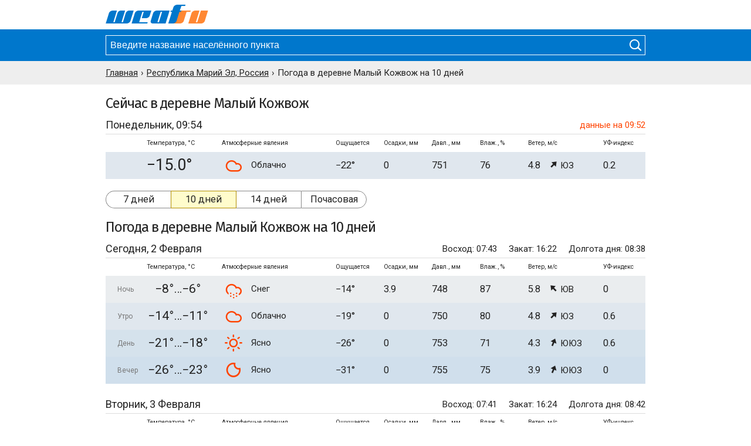

--- FILE ---
content_type: text/html; charset=UTF-8
request_url: https://weaf.ru/ru-me/4809056125/10days
body_size: 9468
content:
<!DOCTYPE html><html lang="ru"><head><meta charset="utf-8"><meta http-equiv="X-UA-Compatible" content="IE=edge"><meta name="viewport" content="width=device-width, initial-scale=1, maximum-scale=1"><title>Погода в деревне Малый Кожвож на 10 дней. Точная погода в деревне Малый Кожвож, Республика Марий Эл, Звениговский район. </title><meta name="description" content="Точный прогноз погоды на 10 дней в деревне Малый Кожвож. Подробная информация о температуре воздуха, давлении и влажности воздуха в деревне Малый Кожвож, Республика Марий Эл, Звениговский район."><meta name="keywords" content="погода в деревне Малый Кожвож, погода в деревне Малый Кожвож на 10 дней, прогноз погоды на 10 дней, точный прогноз погоды"><link rel="canonical" href="https://weaf.ru/ru-me/4809056125/10days"><link rel="apple-touch-icon" sizes="180x180" href="/sites/metno/Ui/simple_v39/images/icon/apple-touch-icon.png"><link rel="icon" type="image/png" sizes="32x32" href="/sites/metno/Ui/simple_v39/images/icon/favicon-32x32.png"><link rel="icon" type="image/png" sizes="16x16" href="/sites/metno/Ui/simple_v39/images/icon/favicon-16x16.png"><link rel="manifest" href="/sites/metno/Ui/simple_v39/images/icon/manifest.php?path=sites%2Fmetno%2FUi%2Fsimple_v39%2F&v=210119"><link rel="mask-icon" href="/sites/metno/Ui/simple_v39/images/icon/safari-pinned-tab.svg" color="#ff8833"><link rel="shortcut icon" href="/sites/metno/Ui/simple_v39/images/icon/favicon.ico"><meta name="msapplication-config" content="/sites/metno/Ui/simple_v39/images/icon/browserconfig.xml"><meta name="theme-color" content="#ffffff"><meta name="google-site-verification" content="bm2NWaNQC71ll4NE2As_ISk_5gSNuyiyQPqmpc7HUnY"><meta name="yandex-verification" content="66b641408daa4232"><link rel="preconnect" href="https://mc.yandex.ru/"><link rel="preconnect" href="https://yastatic.net/"><link rel="preconnect" href="//an.yandex.ru/"><link rel="preload" as="style" href="/sites/metno/Ui/simple_v39/css/style.css?v=220404"><link rel="preload" as="script" href="/sites/metno/Ui/simple_v39/js/minify.js?v=220404"><link rel="preload" as="font" href="/sites/metno/Ui/simple_v39/fonts/imoon/imoon.ttf?vx9py8" crossorigin="anonymous"><link rel="stylesheet" type="text/css" href="/sites/metno/Ui/simple_v39/css/style.css?v=220404"><style> .advertising .yandex{margin-bottom:20px;} @media screen and (max-width: 920px){.advertising .yandex{max-height:210px;overflow:hidden;}} </style><!-- Yandex.RTB --><script>window.yaContextCb=window.yaContextCb||[]</script><script src="https://yandex.ru/ads/system/context.js" async></script></head><body><div id="wrapper"><div id="header"><div class="container"><div class="logo_wrapper"><a href="/" title="Прогноз погоды – Weaf.ru"><i class="imoon imoon-logo"></i></a></div></div></div><div id="sub-header"><div class="container"><div class="form-wrapper"><form action="/search.html" method="get"><input id="autocomplete" type="text" name="query" placeholder="Введите название населённого пункта" autocomplete="off" required><button type="submit"><i class="imoon imoon-lens"></i></button></form></div></div></div><div id="breadcrumbs"><div class="container scroll-hider"><ul class="breadcrumbs_ul scroll-yes" itemscope itemtype="http://schema.org/BreadcrumbList"><li class="breadcrumbs_li" itemscope itemprop="itemListElement" itemtype="http://schema.org/ListItem"><a class="breadcrumbs_a" itemprop="url" href="/"><span class="breadcrumbs_span" itemprop="name">Главная</span></a><meta itemprop="position" content="1"></li><li class="breadcrumbs_li" itemscope itemprop="itemListElement" itemtype="http://schema.org/ListItem"><a class="breadcrumbs_a" itemprop="url" href="/ru-me"><span class="breadcrumbs_span" itemprop="name">Республика Марий Эл, Россия</span></a><meta itemprop="position" content="2"></li><li class="breadcrumbs_li">Погода в деревне Малый Кожвож на 10 дней</li></ul></div></div><div id="content"><div class="container"><h2>Сейчас в деревне Малый Кожвож</h2><div class="weather now"><table><caption><div class="nth-1">Понедельник, 09:54</div><div class="nth-2 uptime">данные на 09:52</div></caption><thead><tr><th abbr="daypart" scope="col"></th><th abbr="temperature" scope="col">Температура, °C</th><th abbr="note" scope="colgroup" colspan="2">Атмосферные явления</th><th abbr="feelslike" scope="col">Ощущается</th><th abbr="precipitation" scope="col">Осадки, мм</th><th abbr="pressure" scope="col">Давл., мм</th><th abbr="humidity" scope="col">Влаж., %</th><th abbr="wind" scope="col">Ветер, м/с</th><th abbr="uvindex" scope="col">УФ-индекс</th></tr></thead><tbody><tr class="t_-15 js-jbox"><td class="daypart"></td><td class="temperature" title="Температура воздуха −15.0°C">−15.0°</td><td class="icons"><i class="imoon imoon-weather cloud size-medium"></i></td><td class="note">Облачно</td><td class="feelslike">−22°</td><td class="precipitation">0</td><td class="pressure" title="Атмосферное давление 751 мм">751</td><td class="humidity" title="Влажность воздуха 76%">76</td><td class="wind" title="Ветер юго-западный, 4.8м/с"><span class="wind_speed">4.8</span><span class="wind_code"><i class="imoon imoon-wind dir-sw size-medium"></i> ЮЗ</span></td><td class="uvindex">0.2</td></tr></tbody></table></div><div class="menu-wrapper full-width scroll-hider"><ul class="menu scroll-yes js-autoscroll"><li class="first"><a href="/ru-me/4809056125">7 дней</a></li><li class="active js-autoscroll_active"><a href="/ru-me/4809056125/10days">10 дней</a></li><li><a href="/ru-me/4809056125/14days">14 дней</a></li><li class="last"><a href="/ru-me/4809056125/hour">Почасовая</a></li></ul></div><div class="advertising"><div class="yandex top"><!-- Yandex.RTB R-A-644536-2 --><div id="yandex_rtb_R-A-644536-2"></div><script>window.yaContextCb.push(()=>{ Ya.Context.AdvManager.render({ renderTo: 'yandex_rtb_R-A-644536-2', blockId: 'R-A-644536-2' }) })</script></div></div><h1>Погода <span>в деревне Малый Кожвож</span> на 10 дней</h1><div class="weather days"><table><caption><div class="nth-1">Сегодня, 2 Февраля</div><div class="nth-2"><span class="rise">Восход: 07:43</span><span class="set">Закат: 16:22</span><span class="duration">Долгота дня: 08:38</span></div></caption><thead><tr><th abbr="daypart" scope="col"></th><th abbr="temperature" scope="col">Температура, °C</th><th abbr="note" scope="colgroup" colspan="2">Атмосферные явления</th><th abbr="feelslike" scope="col">Ощущается</th><th abbr="precipitation" scope="col">Осадки, мм</th><th abbr="pressure" scope="col">Давл., мм</th><th abbr="humidity" scope="col">Влаж., %</th><th abbr="wind" scope="col">Ветер, м/с</th><th abbr="uvindex" scope="col">УФ-индекс</th></tr></thead><tbody><tr class="t_-7 js-jbox"><td class="daypart">Ночь</td><td class="temperature" title="Ночью средняя температура воздуха −7.1°C"><span class="temperature_min">−8°</span><span class="temperature_max">−6°</span></td><td class="icons"><i class="imoon imoon-weather cloud-snow size-medium"></i></td><td class="note">Снег</td><td class="feelslike">−14°</td><td class="precipitation">3.9</td><td class="pressure" title="Атмосферное давление 748 мм">748</td><td class="humidity" title="Влажность воздуха 87%">87</td><td class="wind" title="Ветер юго-восточный, 5.8м/с"><span class="wind_speed">5.8</span><span class="wind_code"><i class="imoon imoon-wind dir-se size-medium"></i> ЮВ</span></td><td class="uvindex">0</td></tr><tr class="t_-12 js-jbox"><td class="daypart">Утро</td><td class="temperature" title="Утром средняя температура воздуха −12.3°C"><span class="temperature_min">−14°</span><span class="temperature_max">−11°</span></td><td class="icons"><i class="imoon imoon-weather cloud size-medium"></i></td><td class="note">Облачно</td><td class="feelslike">−19°</td><td class="precipitation">0</td><td class="pressure" title="Атмосферное давление 750 мм">750</td><td class="humidity" title="Влажность воздуха 80%">80</td><td class="wind" title="Ветер юго-западный, 4.8м/с"><span class="wind_speed">4.8</span><span class="wind_code"><i class="imoon imoon-wind dir-sw size-medium"></i> ЮЗ</span></td><td class="uvindex">0.6</td></tr><tr class="t_-20 js-jbox"><td class="daypart">День</td><td class="temperature" title="Днём средняя температура воздуха −19.6°C"><span class="temperature_min">−21°</span><span class="temperature_max">−18°</span></td><td class="icons"><i class="imoon imoon-weather sun size-medium"></i></td><td class="note">Ясно</td><td class="feelslike">−26°</td><td class="precipitation">0</td><td class="pressure" title="Атмосферное давление 753 мм">753</td><td class="humidity" title="Влажность воздуха 71%">71</td><td class="wind" title="Ветер юго-юго-западный, 4.3м/с"><span class="wind_speed">4.3</span><span class="wind_code"><i class="imoon imoon-wind dir-ssw size-medium"></i> ЮЮЗ</span></td><td class="uvindex">0.6</td></tr><tr class="t_-24 js-jbox"><td class="daypart">Вечер</td><td class="temperature" title="Вечером средняя температура воздуха −24.3°C"><span class="temperature_min">−26°</span><span class="temperature_max">−23°</span></td><td class="icons"><i class="imoon imoon-weather moon size-medium"></i></td><td class="note">Ясно</td><td class="feelslike">−31°</td><td class="precipitation">0</td><td class="pressure" title="Атмосферное давление 755 мм">755</td><td class="humidity" title="Влажность воздуха 75%">75</td><td class="wind" title="Ветер юго-юго-западный, 3.9м/с"><span class="wind_speed">3.9</span><span class="wind_code"><i class="imoon imoon-wind dir-ssw size-medium"></i> ЮЮЗ</span></td><td class="uvindex">0</td></tr></tbody></table></div><div class="weather days"><table><caption><div class="nth-1">Вторник, 3 Февраля</div><div class="nth-2"><span class="rise">Восход: 07:41</span><span class="set">Закат: 16:24</span><span class="duration">Долгота дня: 08:42</span></div></caption><thead><tr><th abbr="daypart" scope="col"></th><th abbr="temperature" scope="col">Температура, °C</th><th abbr="note" scope="colgroup" colspan="2">Атмосферные явления</th><th abbr="feelslike" scope="col">Ощущается</th><th abbr="precipitation" scope="col">Осадки, мм</th><th abbr="pressure" scope="col">Давл., мм</th><th abbr="humidity" scope="col">Влаж., %</th><th abbr="wind" scope="col">Ветер, м/с</th><th abbr="uvindex" scope="col">УФ-индекс</th></tr></thead><tbody><tr class="t_-29 js-jbox"><td class="daypart">Ночь</td><td class="temperature" title="Ночью средняя температура воздуха −29.0°C"><span class="temperature_min">−30°</span><span class="temperature_max">−28°</span></td><td class="icons"><i class="imoon imoon-weather moon size-medium"></i></td><td class="note">Ясно</td><td class="feelslike">−35°</td><td class="precipitation">0</td><td class="pressure" title="Атмосферное давление 756 мм">756</td><td class="humidity" title="Влажность воздуха 78%">78</td><td class="wind" title="Ветер южный, 2.7м/с"><span class="wind_speed">2.7</span><span class="wind_code"><i class="imoon imoon-wind dir-s size-medium"></i> Ю</span></td><td class="uvindex">0</td></tr><tr class="t_-30 js-jbox"><td class="daypart">Утро</td><td class="temperature" title="Утром средняя температура воздуха −29.9°C"><span class="temperature_min">−31°</span><span class="temperature_max">−29°</span></td><td class="icons"><i class="imoon imoon-weather sun size-medium"></i></td><td class="note">Ясно</td><td class="feelslike">−35°</td><td class="precipitation">0</td><td class="pressure" title="Атмосферное давление 756 мм">756</td><td class="humidity" title="Влажность воздуха 75%">75</td><td class="wind" title="Ветер юго-юго-восточный, 2.6м/с"><span class="wind_speed">2.6</span><span class="wind_code"><i class="imoon imoon-wind dir-sse size-medium"></i> ЮЮВ</span></td><td class="uvindex">0.6</td></tr><tr class="t_-24 js-jbox"><td class="daypart">День</td><td class="temperature" title="Днём средняя температура воздуха −23.6°C"><span class="temperature_min">−25°</span><span class="temperature_max">−22°</span></td><td class="icons"><i class="imoon imoon-weather cloud-snow size-medium"></i></td><td class="note">Слабый снег</td><td class="feelslike">−28°</td><td class="precipitation">0.1</td><td class="pressure" title="Атмосферное давление 755 мм">755</td><td class="humidity" title="Влажность воздуха 64%">64</td><td class="wind" title="Ветер южный, 1.2м/с"><span class="wind_speed">1.2</span><span class="wind_code"><i class="imoon imoon-wind dir-s size-medium"></i> Ю</span></td><td class="uvindex">0.6</td></tr><tr class="t_-26 js-jbox"><td class="daypart">Вечер</td><td class="temperature" title="Вечером средняя температура воздуха −25.7°C"><span class="temperature_min">−27°</span><span class="temperature_max">−25°</span></td><td class="icons"><i class="imoon imoon-weather moon-cloud_light size-medium"></i></td><td class="note">Малооблачно</td><td class="feelslike">−31°</td><td class="precipitation">0</td><td class="pressure" title="Атмосферное давление 754 мм">754</td><td class="humidity" title="Влажность воздуха 77%">77</td><td class="wind" title="Ветер западный, 2.8м/с"><span class="wind_speed">2.8</span><span class="wind_code"><i class="imoon imoon-wind dir-w size-medium"></i> З</span></td><td class="uvindex">0</td></tr></tbody></table></div><div class="weather days"><table><caption><div class="nth-1">Среда, 4 Февраля</div><div class="nth-2"><span class="rise">Восход: 07:39</span><span class="set">Закат: 16:26</span><span class="duration">Долгота дня: 08:47</span></div></caption><thead><tr><th abbr="daypart" scope="col"></th><th abbr="temperature" scope="col">Температура, °C</th><th abbr="note" scope="colgroup" colspan="2">Атмосферные явления</th><th abbr="feelslike" scope="col">Ощущается</th><th abbr="precipitation" scope="col">Осадки, мм</th><th abbr="pressure" scope="col">Давл., мм</th><th abbr="humidity" scope="col">Влаж., %</th><th abbr="wind" scope="col">Ветер, м/с</th><th abbr="uvindex" scope="col">УФ-индекс</th></tr></thead><tbody><tr class="t_-30 js-jbox"><td class="daypart">Ночь</td><td class="temperature" title="Ночью средняя температура воздуха −30.3°C"><span class="temperature_min">−32°</span><span class="temperature_max">−29°</span></td><td class="icons"><i class="imoon imoon-weather cloud size-medium"></i></td><td class="note">Облачно</td><td class="feelslike">−36°</td><td class="precipitation">0</td><td class="pressure" title="Атмосферное давление 755 мм">755</td><td class="humidity" title="Влажность воздуха 83%">83</td><td class="wind" title="Ветер западно-юго-западный, 3.2м/с"><span class="wind_speed">3.2</span><span class="wind_code"><i class="imoon imoon-wind dir-wsw size-medium"></i> ЗЮЗ</span></td><td class="uvindex">0</td></tr><tr class="t_-28 js-jbox"><td class="daypart">Утро</td><td class="temperature" title="Утром средняя температура воздуха −28.0°C"><span class="temperature_min">−29°</span><span class="temperature_max">−27°</span></td><td class="icons"><i class="imoon imoon-weather cloud size-medium"></i></td><td class="note">Облачно</td><td class="feelslike">−34°</td><td class="precipitation">0</td><td class="pressure" title="Атмосферное давление 756 мм">756</td><td class="humidity" title="Влажность воздуха 78%">78</td><td class="wind" title="Ветер западно-юго-западный, 3.1м/с"><span class="wind_speed">3.1</span><span class="wind_code"><i class="imoon imoon-wind dir-wsw size-medium"></i> ЗЮЗ</span></td><td class="uvindex">0.6</td></tr><tr class="t_-22 js-jbox"><td class="daypart">День</td><td class="temperature" title="Днём средняя температура воздуха −21.6°C"><span class="temperature_min">−23°</span><span class="temperature_max">−20°</span></td><td class="icons"><i class="imoon imoon-weather sun-cloud_light size-medium"></i></td><td class="note">Малооблачно</td><td class="feelslike">−28°</td><td class="precipitation">0</td><td class="pressure" title="Атмосферное давление 757 мм">757</td><td class="humidity" title="Влажность воздуха 69%">69</td><td class="wind" title="Ветер западный, 3.4м/с"><span class="wind_speed">3.4</span><span class="wind_code"><i class="imoon imoon-wind dir-w size-medium"></i> З</span></td><td class="uvindex">0.6</td></tr><tr class="t_-23 js-jbox"><td class="daypart">Вечер</td><td class="temperature" title="Вечером средняя температура воздуха −22.7°C"><span class="temperature_min">−24°</span><span class="temperature_max">−22°</span></td><td class="icons"><i class="imoon imoon-weather moon-cloud_light size-medium"></i></td><td class="note">Малооблачно</td><td class="feelslike">−29°</td><td class="precipitation">0</td><td class="pressure" title="Атмосферное давление 759 мм">759</td><td class="humidity" title="Влажность воздуха 77%">77</td><td class="wind" title="Ветер западный, 3.8м/с"><span class="wind_speed">3.8</span><span class="wind_code"><i class="imoon imoon-wind dir-w size-medium"></i> З</span></td><td class="uvindex">0</td></tr></tbody></table></div><div class="weather days"><table><caption><div class="nth-1">Четверг, 5 Февраля</div><div class="nth-2"><span class="rise">Восход: 07:37</span><span class="set">Закат: 16:28</span><span class="duration">Долгота дня: 08:51</span></div></caption><thead><tr><th abbr="daypart" scope="col"></th><th abbr="temperature" scope="col">Температура, °C</th><th abbr="note" scope="colgroup" colspan="2">Атмосферные явления</th><th abbr="feelslike" scope="col">Ощущается</th><th abbr="precipitation" scope="col">Осадки, мм</th><th abbr="pressure" scope="col">Давл., мм</th><th abbr="humidity" scope="col">Влаж., %</th><th abbr="wind" scope="col">Ветер, м/с</th><th abbr="uvindex" scope="col">УФ-индекс</th></tr></thead><tbody><tr class="t_-23 js-jbox"><td class="daypart">Ночь</td><td class="temperature" title="Ночью средняя температура воздуха −23.3°C"><span class="temperature_min">−25°</span><span class="temperature_max">−22°</span></td><td class="icons"><i class="imoon imoon-weather moon-cloud_light size-medium"></i></td><td class="note">Малооблачно</td><td class="feelslike">−29°</td><td class="precipitation">0</td><td class="pressure" title="Атмосферное давление 760 мм">760</td><td class="humidity" title="Влажность воздуха 80%">80</td><td class="wind" title="Ветер западный, 3.0м/с"><span class="wind_speed">3.0</span><span class="wind_code"><i class="imoon imoon-wind dir-w size-medium"></i> З</span></td><td class="uvindex"><span title="нет данных">нд</span></td></tr><tr class="t_-18 js-jbox"><td class="daypart">Утро</td><td class="temperature" title="Утром средняя температура воздуха −18.3°C"><span class="temperature_min">−20°</span><span class="temperature_max">−17°</span></td><td class="icons"><i class="imoon imoon-weather sun size-medium"></i></td><td class="note">Ясно</td><td class="feelslike">−25°</td><td class="precipitation">0</td><td class="pressure" title="Атмосферное давление 760 мм">760</td><td class="humidity" title="Влажность воздуха 77%">77</td><td class="wind" title="Ветер западный, 3.8м/с"><span class="wind_speed">3.8</span><span class="wind_code"><i class="imoon imoon-wind dir-w size-medium"></i> З</span></td><td class="uvindex"><span title="нет данных">нд</span></td></tr><tr class="t_-15 js-jbox"><td class="daypart">День</td><td class="temperature" title="Днём средняя температура воздуха −14.7°C"><span class="temperature_min">−16°</span><span class="temperature_max">−14°</span></td><td class="icons"><i class="imoon imoon-weather sun-cloud_light size-medium"></i></td><td class="note">Малооблачно</td><td class="feelslike">−21°</td><td class="precipitation">0</td><td class="pressure" title="Атмосферное давление 761 мм">761</td><td class="humidity" title="Влажность воздуха 68%">68</td><td class="wind" title="Ветер западный, 3.9м/с"><span class="wind_speed">3.9</span><span class="wind_code"><i class="imoon imoon-wind dir-w size-medium"></i> З</span></td><td class="uvindex"><span title="нет данных">нд</span></td></tr><tr class="t_-18 js-jbox"><td class="daypart">Вечер</td><td class="temperature" title="Вечером средняя температура воздуха −18.0°C"><span class="temperature_min">−19°</span><span class="temperature_max">−17°</span></td><td class="icons"><i class="imoon imoon-weather moon size-medium"></i></td><td class="note">Ясно</td><td class="feelslike">−25°</td><td class="precipitation">0</td><td class="pressure" title="Атмосферное давление 761 мм">761</td><td class="humidity" title="Влажность воздуха 71%">71</td><td class="wind" title="Ветер западный, 3.8м/с"><span class="wind_speed">3.8</span><span class="wind_code"><i class="imoon imoon-wind dir-w size-medium"></i> З</span></td><td class="uvindex"><span title="нет данных">нд</span></td></tr></tbody></table></div><div class="advertising"><div class="yandex middle"><!-- Yandex.RTB R-A-644536-3 --><div id="yandex_rtb_R-A-644536-3"></div><script>window.yaContextCb.push(()=>{ Ya.Context.AdvManager.render({ renderTo: 'yandex_rtb_R-A-644536-3', blockId: 'R-A-644536-3' }) })</script></div></div><div class="weather days"><table><caption><div class="nth-1">Пятница, 6 Февраля</div><div class="nth-2"><span class="rise">Восход: 07:35</span><span class="set">Закат: 16:30</span><span class="duration">Долгота дня: 08:55</span></div></caption><thead><tr><th abbr="daypart" scope="col"></th><th abbr="temperature" scope="col">Температура, °C</th><th abbr="note" scope="colgroup" colspan="2">Атмосферные явления</th><th abbr="feelslike" scope="col">Ощущается</th><th abbr="precipitation" scope="col">Осадки, мм</th><th abbr="pressure" scope="col">Давл., мм</th><th abbr="humidity" scope="col">Влаж., %</th><th abbr="wind" scope="col">Ветер, м/с</th><th abbr="uvindex" scope="col">УФ-индекс</th></tr></thead><tbody><tr class="t_-21 js-jbox"><td class="daypart">Ночь</td><td class="temperature" title="Ночью средняя температура воздуха −21.4°C"><span class="temperature_min">−23°</span><span class="temperature_max">−20°</span></td><td class="icons"><i class="imoon imoon-weather moon size-medium"></i></td><td class="note">Ясно</td><td class="feelslike">−27°</td><td class="precipitation">0</td><td class="pressure" title="Атмосферное давление 762 мм">762</td><td class="humidity" title="Влажность воздуха 75%">75</td><td class="wind" title="Ветер западно-юго-западный, 2.6м/с"><span class="wind_speed">2.6</span><span class="wind_code"><i class="imoon imoon-wind dir-wsw size-medium"></i> ЗЮЗ</span></td><td class="uvindex"><span title="нет данных">нд</span></td></tr><tr class="t_-18 js-jbox"><td class="daypart">Утро</td><td class="temperature" title="Утром средняя температура воздуха −18.2°C"><span class="temperature_min">−19°</span><span class="temperature_max">−17°</span></td><td class="icons"><i class="imoon imoon-weather cloud size-medium"></i></td><td class="note">Облачно</td><td class="feelslike">−24°</td><td class="precipitation">0</td><td class="pressure" title="Атмосферное давление 761 мм">761</td><td class="humidity" title="Влажность воздуха 75%">75</td><td class="wind" title="Ветер юго-юго-западный, 2.2м/с"><span class="wind_speed">2.2</span><span class="wind_code"><i class="imoon imoon-wind dir-ssw size-medium"></i> ЮЮЗ</span></td><td class="uvindex"><span title="нет данных">нд</span></td></tr><tr class="t_-13 js-jbox"><td class="daypart">День</td><td class="temperature" title="Днём средняя температура воздуха −13.2°C"><span class="temperature_min">−14°</span><span class="temperature_max">−12°</span></td><td class="icons"><i class="imoon imoon-weather cloud-snow size-medium"></i></td><td class="note">Слабый снег</td><td class="feelslike">−19°</td><td class="precipitation">0.7</td><td class="pressure" title="Атмосферное давление 760 мм">760</td><td class="humidity" title="Влажность воздуха 76%">76</td><td class="wind" title="Ветер южный, 2.5м/с"><span class="wind_speed">2.5</span><span class="wind_code"><i class="imoon imoon-wind dir-s size-medium"></i> Ю</span></td><td class="uvindex"><span title="нет данных">нд</span></td></tr><tr class="t_-11 js-jbox"><td class="daypart">Вечер</td><td class="temperature" title="Вечером средняя температура воздуха −11.3°C"><span class="temperature_min">−13°</span><span class="temperature_max">−10°</span></td><td class="icons"><i class="imoon imoon-weather cloud-snow size-medium"></i></td><td class="note">Снег</td><td class="feelslike">−17°</td><td class="precipitation">1.7</td><td class="pressure" title="Атмосферное давление 757 мм">757</td><td class="humidity" title="Влажность воздуха 83%">83</td><td class="wind" title="Ветер южный, 3.4м/с"><span class="wind_speed">3.4</span><span class="wind_code"><i class="imoon imoon-wind dir-s size-medium"></i> Ю</span></td><td class="uvindex"><span title="нет данных">нд</span></td></tr></tbody></table></div><div class="weather days"><table><caption><div class="nth-1">Суббота, 7 Февраля</div><div class="nth-2"><span class="rise">Восход: 07:33</span><span class="set">Закат: 16:33</span><span class="duration">Долгота дня: 08:59</span></div></caption><thead><tr><th abbr="daypart" scope="col"></th><th abbr="temperature" scope="col">Температура, °C</th><th abbr="note" scope="colgroup" colspan="2">Атмосферные явления</th><th abbr="feelslike" scope="col">Ощущается</th><th abbr="precipitation" scope="col">Осадки, мм</th><th abbr="pressure" scope="col">Давл., мм</th><th abbr="humidity" scope="col">Влаж., %</th><th abbr="wind" scope="col">Ветер, м/с</th><th abbr="uvindex" scope="col">УФ-индекс</th></tr></thead><tbody><tr class="t_-10 js-jbox"><td class="daypart">Ночь</td><td class="temperature" title="Ночью средняя температура воздуха −10.1°C"><span class="temperature_min">−11°</span><span class="temperature_max">−9°</span></td><td class="icons"><i class="imoon imoon-weather cloud-snow size-medium"></i></td><td class="note">Снег</td><td class="feelslike">−17°</td><td class="precipitation">1.6</td><td class="pressure" title="Атмосферное давление 754 мм">754</td><td class="humidity" title="Влажность воздуха 77%">77</td><td class="wind" title="Ветер южный, 4.5м/с"><span class="wind_speed">4.5</span><span class="wind_code"><i class="imoon imoon-wind dir-s size-medium"></i> Ю</span></td><td class="uvindex"><span title="нет данных">нд</span></td></tr><tr class="t_-10 js-jbox"><td class="daypart">Утро</td><td class="temperature" title="Утром средняя температура воздуха −9.7°C"><span class="temperature_min">−11°</span><span class="temperature_max">−9°</span></td><td class="icons"><i class="imoon imoon-weather cloud-snow size-medium"></i></td><td class="note">Снег</td><td class="feelslike">−16°</td><td class="precipitation">3.7</td><td class="pressure" title="Атмосферное давление 751 мм">751</td><td class="humidity" title="Влажность воздуха 83%">83</td><td class="wind" title="Ветер южный, 3.8м/с"><span class="wind_speed">3.8</span><span class="wind_code"><i class="imoon imoon-wind dir-s size-medium"></i> Ю</span></td><td class="uvindex"><span title="нет данных">нд</span></td></tr><tr class="t_-7 js-jbox"><td class="daypart">День</td><td class="temperature" title="Днём средняя температура воздуха −6.8°C"><span class="temperature_min">−8°</span><span class="temperature_max">−6°</span></td><td class="icons"><i class="imoon imoon-weather cloud-snow size-medium"></i></td><td class="note">Снег</td><td class="feelslike">−12°</td><td class="precipitation">2.7</td><td class="pressure" title="Атмосферное давление 749 мм">749</td><td class="humidity" title="Влажность воздуха 85%">85</td><td class="wind" title="Ветер юго-юго-восточный, 3.5м/с"><span class="wind_speed">3.5</span><span class="wind_code"><i class="imoon imoon-wind dir-sse size-medium"></i> ЮЮВ</span></td><td class="uvindex"><span title="нет данных">нд</span></td></tr><tr class="t_-5 js-jbox"><td class="daypart">Вечер</td><td class="temperature" title="Вечером средняя температура воздуха −5.2°C"><span class="temperature_min">−6°</span><span class="temperature_max">−4°</span></td><td class="icons"><i class="imoon imoon-weather cloud-snow size-medium"></i></td><td class="note">Снег</td><td class="feelslike">−12°</td><td class="precipitation">4.3</td><td class="pressure" title="Атмосферное давление 745 мм">745</td><td class="humidity" title="Влажность воздуха 91%">91</td><td class="wind" title="Ветер юго-юго-восточный, 5.0м/с"><span class="wind_speed">5.0</span><span class="wind_code"><i class="imoon imoon-wind dir-sse size-medium"></i> ЮЮВ</span></td><td class="uvindex"><span title="нет данных">нд</span></td></tr></tbody></table></div><div class="weather days"><table><caption><div class="nth-1">Воскресенье, 8 Февраля</div><div class="nth-2"><span class="rise">Восход: 07:31</span><span class="set">Закат: 16:35</span><span class="duration">Долгота дня: 09:04</span></div></caption><thead><tr><th abbr="daypart" scope="col"></th><th abbr="temperature" scope="col">Температура, °C</th><th abbr="note" scope="colgroup" colspan="2">Атмосферные явления</th><th abbr="feelslike" scope="col">Ощущается</th><th abbr="precipitation" scope="col">Осадки, мм</th><th abbr="pressure" scope="col">Давл., мм</th><th abbr="humidity" scope="col">Влаж., %</th><th abbr="wind" scope="col">Ветер, м/с</th><th abbr="uvindex" scope="col">УФ-индекс</th></tr></thead><tbody><tr class="t_-5 js-jbox"><td class="daypart">Ночь</td><td class="temperature" title="Ночью средняя температура воздуха −5.4°C"><span class="temperature_min">−7°</span><span class="temperature_max">−4°</span></td><td class="icons"><i class="imoon imoon-weather cloud-snow size-medium"></i></td><td class="note">Сильный снег</td><td class="feelslike">−12°</td><td class="precipitation">5.5</td><td class="pressure" title="Атмосферное давление 741 мм">741</td><td class="humidity" title="Влажность воздуха 88%">88</td><td class="wind" title="Ветер юго-юго-восточный, 5.8м/с"><span class="wind_speed">5.8</span><span class="wind_code"><i class="imoon imoon-wind dir-sse size-medium"></i> ЮЮВ</span></td><td class="uvindex"><span title="нет данных">нд</span></td></tr><tr class="t_-5 js-jbox"><td class="daypart">Утро</td><td class="temperature" title="Утром средняя температура воздуха −5.1°C"><span class="temperature_min">−6°</span><span class="temperature_max">−4°</span></td><td class="icons"><i class="imoon imoon-weather cloud-snow size-medium"></i></td><td class="note">Снег</td><td class="feelslike">−12°</td><td class="precipitation">1.5</td><td class="pressure" title="Атмосферное давление 738 мм">738</td><td class="humidity" title="Влажность воздуха 90%">90</td><td class="wind" title="Ветер юго-юго-восточный, 5.1м/с"><span class="wind_speed">5.1</span><span class="wind_code"><i class="imoon imoon-wind dir-sse size-medium"></i> ЮЮВ</span></td><td class="uvindex"><span title="нет данных">нд</span></td></tr><tr class="t_-2 js-jbox"><td class="daypart">День</td><td class="temperature" title="Днём средняя температура воздуха −1.5°C"><span class="temperature_min">−3°</span><span class="temperature_max">0°</span></td><td class="icons"><i class="imoon imoon-weather cloud-snow size-medium"></i></td><td class="note">Снег</td><td class="feelslike">−7°</td><td class="precipitation">1.2</td><td class="pressure" title="Атмосферное давление 736 мм">736</td><td class="humidity" title="Влажность воздуха 89%">89</td><td class="wind" title="Ветер южный, 4.0м/с"><span class="wind_speed">4.0</span><span class="wind_code"><i class="imoon imoon-wind dir-s size-medium"></i> Ю</span></td><td class="uvindex"><span title="нет данных">нд</span></td></tr><tr class="t_-6 js-jbox"><td class="daypart">Вечер</td><td class="temperature" title="Вечером средняя температура воздуха −5.6°C"><span class="temperature_min">−7°</span><span class="temperature_max">−4°</span></td><td class="icons"><i class="imoon imoon-weather cloud size-medium"></i></td><td class="note">Облачно</td><td class="feelslike">−12°</td><td class="precipitation">0</td><td class="pressure" title="Атмосферное давление 737 мм">737</td><td class="humidity" title="Влажность воздуха 88%">88</td><td class="wind" title="Ветер западно-юго-западный, 4.7м/с"><span class="wind_speed">4.7</span><span class="wind_code"><i class="imoon imoon-wind dir-wsw size-medium"></i> ЗЮЗ</span></td><td class="uvindex"><span title="нет данных">нд</span></td></tr></tbody></table></div><div class="weather days"><table><caption><div class="nth-1">Понедельник, 9 Февраля</div><div class="nth-2"><span class="rise">Восход: 07:29</span><span class="set">Закат: 16:37</span><span class="duration">Долгота дня: 09:08</span></div></caption><thead><tr><th abbr="daypart" scope="col"></th><th abbr="temperature" scope="col">Температура, °C</th><th abbr="note" scope="colgroup" colspan="2">Атмосферные явления</th><th abbr="feelslike" scope="col">Ощущается</th><th abbr="precipitation" scope="col">Осадки, мм</th><th abbr="pressure" scope="col">Давл., мм</th><th abbr="humidity" scope="col">Влаж., %</th><th abbr="wind" scope="col">Ветер, м/с</th><th abbr="uvindex" scope="col">УФ-индекс</th></tr></thead><tbody><tr class="t_-9 js-jbox"><td class="daypart">Ночь</td><td class="temperature" title="Ночью средняя температура воздуха −9.3°C"><span class="temperature_min">−11°</span><span class="temperature_max">−8°</span></td><td class="icons"><i class="imoon imoon-weather cloud size-medium"></i></td><td class="note">Облачно</td><td class="feelslike">−16°</td><td class="precipitation">0</td><td class="pressure" title="Атмосферное давление 737 мм">737</td><td class="humidity" title="Влажность воздуха 85%">85</td><td class="wind" title="Ветер западный, 4.1м/с"><span class="wind_speed">4.1</span><span class="wind_code"><i class="imoon imoon-wind dir-w size-medium"></i> З</span></td><td class="uvindex"><span title="нет данных">нд</span></td></tr><tr class="t_-12 js-jbox"><td class="daypart">Утро</td><td class="temperature" title="Утром средняя температура воздуха −11.6°C"><span class="temperature_min">−13°</span><span class="temperature_max">−10°</span></td><td class="icons"><i class="imoon imoon-weather cloud size-medium"></i></td><td class="note">Облачно</td><td class="feelslike">−18°</td><td class="precipitation">0</td><td class="pressure" title="Атмосферное давление 738 мм">738</td><td class="humidity" title="Влажность воздуха 82%">82</td><td class="wind" title="Ветер западный, 3.5м/с"><span class="wind_speed">3.5</span><span class="wind_code"><i class="imoon imoon-wind dir-w size-medium"></i> З</span></td><td class="uvindex"><span title="нет данных">нд</span></td></tr><tr class="t_-12 js-jbox"><td class="daypart">День</td><td class="temperature" title="Днём средняя температура воздуха −12.2°C"><span class="temperature_min">−13°</span><span class="temperature_max">−11°</span></td><td class="icons"><i class="imoon imoon-weather cloud size-medium"></i></td><td class="note">Облачно</td><td class="feelslike">−18°</td><td class="precipitation">0</td><td class="pressure" title="Атмосферное давление 738 мм">738</td><td class="humidity" title="Влажность воздуха 75%">75</td><td class="wind" title="Ветер западный, 3.5м/с"><span class="wind_speed">3.5</span><span class="wind_code"><i class="imoon imoon-wind dir-w size-medium"></i> З</span></td><td class="uvindex"><span title="нет данных">нд</span></td></tr><tr class="t_-17 js-jbox"><td class="daypart">Вечер</td><td class="temperature" title="Вечером средняя температура воздуха −16.9°C"><span class="temperature_min">−18°</span><span class="temperature_max">−16°</span></td><td class="icons"><i class="imoon imoon-weather cloud size-medium"></i></td><td class="note">Облачно</td><td class="feelslike">−23°</td><td class="precipitation">0</td><td class="pressure" title="Атмосферное давление 739 мм">739</td><td class="humidity" title="Влажность воздуха 83%">83</td><td class="wind" title="Ветер западно-юго-западный, 2.8м/с"><span class="wind_speed">2.8</span><span class="wind_code"><i class="imoon imoon-wind dir-wsw size-medium"></i> ЗЮЗ</span></td><td class="uvindex"><span title="нет данных">нд</span></td></tr></tbody></table></div><div class="weather days"><table><caption><div class="nth-1">Вторник, 10 Февраля</div><div class="nth-2"><span class="rise">Восход: 07:26</span><span class="set">Закат: 16:39</span><span class="duration">Долгота дня: 09:12</span></div></caption><thead><tr><th abbr="daypart" scope="col"></th><th abbr="temperature" scope="col">Температура, °C</th><th abbr="note" scope="colgroup" colspan="2">Атмосферные явления</th><th abbr="feelslike" scope="col">Ощущается</th><th abbr="precipitation" scope="col">Осадки, мм</th><th abbr="pressure" scope="col">Давл., мм</th><th abbr="humidity" scope="col">Влаж., %</th><th abbr="wind" scope="col">Ветер, м/с</th><th abbr="uvindex" scope="col">УФ-индекс</th></tr></thead><tbody><tr class="t_-19 js-jbox"><td class="daypart">Ночь</td><td class="temperature" title="Ночью средняя температура воздуха −19.1°C"><span class="temperature_min">−20°</span><span class="temperature_max">−18°</span></td><td class="icons"><i class="imoon imoon-weather cloud size-medium"></i></td><td class="note">Облачно</td><td class="feelslike">−25°</td><td class="precipitation">0</td><td class="pressure" title="Атмосферное давление 740 мм">740</td><td class="humidity" title="Влажность воздуха 82%">82</td><td class="wind" title="Ветер западно-юго-западный, 2.8м/с"><span class="wind_speed">2.8</span><span class="wind_code"><i class="imoon imoon-wind dir-wsw size-medium"></i> ЗЮЗ</span></td><td class="uvindex"><span title="нет данных">нд</span></td></tr><tr class="t_-19 js-jbox"><td class="daypart">Утро</td><td class="temperature" title="Утром средняя температура воздуха −18.8°C"><span class="temperature_min">−20°</span><span class="temperature_max">−18°</span></td><td class="icons"><i class="imoon imoon-weather cloud size-medium"></i></td><td class="note">Облачно</td><td class="feelslike">−25°</td><td class="precipitation">0</td><td class="pressure" title="Атмосферное давление 742 мм">742</td><td class="humidity" title="Влажность воздуха 80%">80</td><td class="wind" title="Ветер западный, 2.7м/с"><span class="wind_speed">2.7</span><span class="wind_code"><i class="imoon imoon-wind dir-w size-medium"></i> З</span></td><td class="uvindex"><span title="нет данных">нд</span></td></tr><tr class="t_-16 js-jbox"><td class="daypart">День</td><td class="temperature" title="Днём средняя температура воздуха −15.8°C"><span class="temperature_min">−17°</span><span class="temperature_max">−15°</span></td><td class="icons"><i class="imoon imoon-weather cloud size-medium"></i></td><td class="note">Облачно</td><td class="feelslike">−22°</td><td class="precipitation">0</td><td class="pressure" title="Атмосферное давление 744 мм">744</td><td class="humidity" title="Влажность воздуха 69%">69</td><td class="wind" title="Ветер западно-северо-западный, 2.8м/с"><span class="wind_speed">2.8</span><span class="wind_code"><i class="imoon imoon-wind dir-wnw size-medium"></i> ЗСЗ</span></td><td class="uvindex"><span title="нет данных">нд</span></td></tr><tr class="t_-22 js-jbox"><td class="daypart">Вечер</td><td class="temperature" title="Вечером средняя температура воздуха −21.6°C"><span class="temperature_min">−23°</span><span class="temperature_max">−20°</span></td><td class="icons"><i class="imoon imoon-weather moon-cloud_light size-medium"></i></td><td class="note">Малооблачно</td><td class="feelslike">−27°</td><td class="precipitation">0</td><td class="pressure" title="Атмосферное давление 746 мм">746</td><td class="humidity" title="Влажность воздуха 85%">85</td><td class="wind" title="Ветер западно-северо-западный, 2.5м/с"><span class="wind_speed">2.5</span><span class="wind_code"><i class="imoon imoon-wind dir-wnw size-medium"></i> ЗСЗ</span></td><td class="uvindex"><span title="нет данных">нд</span></td></tr></tbody></table></div><div class="weather days"><table><caption><div class="nth-1">Среда, 11 Февраля</div><div class="nth-2"><span class="rise">Восход: 07:24</span><span class="set">Закат: 16:41</span><span class="duration">Долгота дня: 09:17</span></div></caption><thead><tr><th abbr="daypart" scope="col"></th><th abbr="temperature" scope="col">Температура, °C</th><th abbr="note" scope="colgroup" colspan="2">Атмосферные явления</th><th abbr="feelslike" scope="col">Ощущается</th><th abbr="precipitation" scope="col">Осадки, мм</th><th abbr="pressure" scope="col">Давл., мм</th><th abbr="humidity" scope="col">Влаж., %</th><th abbr="wind" scope="col">Ветер, м/с</th><th abbr="uvindex" scope="col">УФ-индекс</th></tr></thead><tbody><tr class="t_-19 js-jbox"><td class="daypart">Ночь</td><td class="temperature" title="Ночью средняя температура воздуха −18.5°C"><span class="temperature_min">−20°</span><span class="temperature_max">−17°</span></td><td class="icons"><i class="imoon imoon-weather moon-cloud_light size-medium"></i></td><td class="note">Малооблачно</td><td class="feelslike">−24°</td><td class="precipitation">0</td><td class="pressure" title="Атмосферное давление 748 мм">748</td><td class="humidity" title="Влажность воздуха 83%">83</td><td class="wind" title="Ветер западно-юго-западный, 2.1м/с"><span class="wind_speed">2.1</span><span class="wind_code"><i class="imoon imoon-wind dir-wsw size-medium"></i> ЗЮЗ</span></td><td class="uvindex"><span title="нет данных">нд</span></td></tr><tr class="t_-20 js-jbox"><td class="daypart">Утро</td><td class="temperature" title="Утром средняя температура воздуха −20.2°C"><span class="temperature_min">−21°</span><span class="temperature_max">−19°</span></td><td class="icons"><i class="imoon imoon-weather cloud size-medium"></i></td><td class="note">Облачно</td><td class="feelslike">−26°</td><td class="precipitation">0</td><td class="pressure" title="Атмосферное давление 749 мм">749</td><td class="humidity" title="Влажность воздуха 82%">82</td><td class="wind" title="Ветер западно-юго-западный, 2.5м/с"><span class="wind_speed">2.5</span><span class="wind_code"><i class="imoon imoon-wind dir-wsw size-medium"></i> ЗЮЗ</span></td><td class="uvindex"><span title="нет данных">нд</span></td></tr><tr class="t_-16 js-jbox"><td class="daypart">День</td><td class="temperature" title="Днём средняя температура воздуха −15.5°C"><span class="temperature_min">−17°</span><span class="temperature_max">−14°</span></td><td class="icons"><i class="imoon imoon-weather cloud size-medium"></i></td><td class="note">Облачно</td><td class="feelslike">−21°</td><td class="precipitation">0</td><td class="pressure" title="Атмосферное давление 749 мм">749</td><td class="humidity" title="Влажность воздуха 74%">74</td><td class="wind" title="Ветер юго-западный, 2.8м/с"><span class="wind_speed">2.8</span><span class="wind_code"><i class="imoon imoon-wind dir-sw size-medium"></i> ЮЗ</span></td><td class="uvindex"><span title="нет данных">нд</span></td></tr></tbody></table></div><div class="advertising"><div class="yandex bottom"><!-- Yandex.RTB R-A-644536-5 --><div id="yandex_rtb_R-A-644536-5"></div><script>window.yaContextCb.push(()=>{ Ya.Context.AdvManager.render({ renderTo: 'yandex_rtb_R-A-644536-5', blockId: 'R-A-644536-5' }) })</script></div></div><div class="city-list simple is-mobile"><h3>Погода в городах рядом</h3><ul class="city-list_ul"><li class="city-list_li" data-owm="56.12;48.07"><a class="city-list_a" href="/ru-me/4806656111/10days" title="деревня Верхние Памъялы, Звениговский район, Республика Марий Эл, Россия">Верхние Памъялы</a></li><li class="city-list_li" data-owm="56.12;48.07"><a class="city-list_a" href="/ru-me/4806856143/10days" title="село Кужмара, Звениговский район, Республика Марий Эл, Россия">Кужмара</a></li><li class="city-list_li" data-owm="56.12;48.12"><a class="city-list_a" href="/ru-me/4812856119/10days" title="деревня Нуктуж, Звениговский район, Республика Марий Эл, Россия">Нуктуж</a></li><li class="city-list_li" data-owm="56.12;48.12"><a class="city-list_a" href="/ru-me/4813856146/10days" title="деревня Большой Кожвож, Звениговский район, Республика Марий Эл, Россия">Большой Кожвож</a></li><li class="city-list_li" data-owm="56.12;48.02"><a class="city-list_a" href="/ru-me/4802756122/10days" title="деревня Мельничные Памъялы, Звениговский район, Республика Марий Эл, Россия">Мельничные Памъялы</a></li><li class="city-list_li" data-owm="56.12;48.02"><a class="city-list_a" href="/ru-me/4802856108/10days" title="деревня Нижние Памъялы, Звениговский район, Республика Марий Эл, Россия">Нижние Памъялы</a></li></ul></div><div class="city-list simple is-mobile"><h3>Республика Марий Эл</h3><ul class="city-list_ul"><li class="city-list_li" data-owm="56.62;47.87"><a class="city-list_a" href="/ru-me/4789956634/10days" title="город Йошкар-Ола, ГО Йошкар-Ола, Республика Марий Эл, Россия">Йошкар-Ола</a></li><li class="city-list_li" data-owm="55.87;48.37"><a class="city-list_a" href="/ru-me/4837155862/10days" title="город Волжск, ГО Волжск, Республика Марий Эл, Россия">Волжск</a></li><li class="city-list_li" data-owm="56.32;46.52"><a class="city-list_a" href="/ru-me/4654656333/10days" title="город Козьмодемьянск, ГО Козьмодемьянск, Республика Марий Эл, Россия">Козьмодемьянск</a></li><li class="city-list_li" data-owm="56.62;47.77"><a class="city-list_a" href="/ru-me/4778956633/10days" title="поселок городского типа Медведево, Медведевский район, Республика Марий Эл, Россия">Медведево</a></li><li class="city-list_li" data-owm="55.97;48.02"><a class="city-list_a" href="/ru-me/4801755973/10days" title="город Звенигово, Звениговский район, Республика Марий Эл, Россия">Звенигово</a></li><li class="city-list_li" data-owm="56.77;48.47"><a class="city-list_a" href="/ru-me/4847256759/10days" title="поселок городского типа Советский, Советский район, Республика Марий Эл, Россия">Советский</a></li><li class="city-list_li" data-owm="56.42;48.97"><a class="city-list_a" href="/ru-me/4899856433/10days" title="поселок городского типа Морки, Моркинский район, Республика Марий Эл, Россия">Морки</a></li><li class="city-list_li" data-owm="56.92;49.12"><a class="city-list_a" href="/ru-me/4914856933/10days" title="поселок городского типа Сернур, Сернурский район, Республика Марий Эл, Россия">Сернур</a></li><li class="city-list_li" data-owm="56.67;47.97"><a class="city-list_a" href="/ru-me/4798456655/10days" title="село Семеновка, ГО Йошкар-Ола, Республика Марий Эл, Россия">Семеновка</a></li><li class="city-list_li" data-owm="56.17;48.32"><a class="city-list_a" href="/ru-me/4832556152/10days" title="поселок городского типа Красногорский, Звениговский район, Республика Марий Эл, Россия">Красногорский</a></li><li class="city-list_li" data-owm="56.92;47.87"><a class="city-list_a" href="/ru-me/4789356916/10days" title="поселок городского типа Оршанка, Оршанский район, Республика Марий Эл, Россия">Оршанка</a></li><li class="city-list_li" data-owm="57.02;48.72"><a class="city-list_a" href="/ru-me/4873957002/10days" title="поселок городского типа Новый Торъял, Новоторъяльский район, Республика Марий Эл, Россия">Новый Торъял</a></li><li class="city-list_li" data-owm="56.72;49.42"><a class="city-list_a" href="/ru-me/4940356704/10days" title="поселок городского типа Параньга, Параньгинский район, Республика Марий Эл, Россия">Параньга</a></li><li class="city-list_li" data-owm="56.77;49.62"><a class="city-list_a" href="/ru-me/4961656786/10days" title="поселок городского типа Мари-Турек, Мари-Турекский район, Республика Марий Эл, Россия">Мари-Турек</a></li><li class="city-list_li" data-owm="56.82;48.92"><a class="city-list_a" href="/ru-me/4891456812/10days" title="поселок городского типа Куженер, Куженерский район, Республика Марий Эл, Россия">Куженер</a></li><li class="city-list_li" data-owm="55.97;48.42"><a class="city-list_a" href="/ru-me/4841355963/10days" title="поселок городского типа Приволжский, Волжский район, Республика Марий Эл, Россия">Приволжский</a></li><li class="city-list_li" data-owm="56.67;47.67"><a class="city-list_a" href="/ru-me/4766256675/10days" title="поселок городского типа Краснооктябрьский, Медведевский район, Республика Марий Эл, Россия">Краснооктябрьский</a></li><li class="city-list_li" data-owm="56.77;46.87"><a class="city-list_a" href="/ru-me/4686356779/10days" title="поселок городского типа Килемары, Килемарский район, Республика Марий Эл, Россия">Килемары</a></li><li class="city-list_li" data-owm="56.27;46.27"><a class="city-list_a" href="/ru-me/4629756293/10days" title="поселок городского типа Юрино, Юринский район, Республика Марий Эл, Россия">Юрино</a></li><li class="city-list_li" data-owm="56.32;48.27"><a class="city-list_a" href="/ru-me/4825356315/10days" title="поселок городского типа Суслонгер, Звениговский район, Республика Марий Эл, Россия">Суслонгер</a></li><li class="city-list_li" data-owm="56.57;47.82"><a class="city-list_a" href="/ru-me/4784656579/10days" title="деревня Загуры, Медведевский район, Республика Марий Эл, Россия">Загуры</a></li></ul></div></div></div><div id="footer"><div class="container"><div class="copyright">&copy; 2026 Погода в городах России</div><div class="metrics"><!--LiveInternet counter--><script>document.write("<a href='//www.liveinternet.ru/click' target=_blank><img src='//counter.yadro.ru/hit?t45.6;r" + escape(document.referrer) + ((typeof(screen)=="undefined")?"":";s"+screen.width+"*"+screen.height+"*"+(screen.colorDepth?screen.colorDepth:screen.pixelDepth)) + ";u" + escape(document.URL) +";h"+escape(document.title.substring(0,80)) + ";" + Math.random() + "' border=0 width=31 height=31 alt='' title='LiveInternet'><\/a>")</script><!--/LiveInternet--></div></div></div></div><script>(function(n,t){"use strict";function w(){}function u(n,t){if(n){typeof n=="object"&&(n=[].slice.call(n));for(var i=0,r=n.length;i<r;i++)t.call(n,n[i],i)}}function it(n,i){var r=Object.prototype.toString.call(i).slice(8,-1);return i!==t&&i!==null&&r===n}function s(n){return it("Function",n)}function a(n){return it("Array",n)}function et(n){var i=n.split("/"),t=i[i.length-1],r=t.indexOf("?");return r!==-1?t.substring(0,r):t}function f(n){(n=n||w,n._done)||(n(),n._done=1)}function ot(n,t,r,u){var f=typeof n=="object"?n:{test:n,success:!t?!1:a(t)?t:[t],failure:!r?!1:a(r)?r:[r],callback:u||w},e=!!f.test;return e&&!!f.success?(f.success.push(f.callback),i.load.apply(null,f.success)):e||!f.failure?u():(f.failure.push(f.callback),i.load.apply(null,f.failure)),i}function v(n){var t={},i,r;if(typeof n=="object")for(i in n)!n[i]||(t={name:i,url:n[i]});else t={name:et(n),url:n};return(r=c[t.name],r&&r.url===t.url)?r:(c[t.name]=t,t)}function y(n){n=n||c;for(var t in n)if(n.hasOwnProperty(t)&&n[t].state!==l)return!1;return!0}function st(n){n.state=ft;u(n.onpreload,function(n){n.call()})}function ht(n){n.state===t&&(n.state=nt,n.onpreload=[],rt({url:n.url,type:"cache"},function(){st(n)}))}function ct(){var n=arguments,t=n[n.length-1],r=[].slice.call(n,1),f=r[0];return(s(t)||(t=null),a(n[0]))?(n[0].push(t),i.load.apply(null,n[0]),i):(f?(u(r,function(n){s(n)||!n||ht(v(n))}),b(v(n[0]),s(f)?f:function(){i.load.apply(null,r)})):b(v(n[0])),i)}function lt(){var n=arguments,t=n[n.length-1],r={};return(s(t)||(t=null),a(n[0]))?(n[0].push(t),i.load.apply(null,n[0]),i):(u(n,function(n){n!==t&&(n=v(n),r[n.name]=n)}),u(n,function(n){n!==t&&(n=v(n),b(n,function(){y(r)&&f(t)}))}),i)}function b(n,t){if(t=t||w,n.state===l){t();return}if(n.state===tt){i.ready(n.name,t);return}if(n.state===nt){n.onpreload.push(function(){b(n,t)});return}n.state=tt;rt(n,function(){n.state=l;t();u(h[n.name],function(n){f(n)});o&&y()&&u(h.ALL,function(n){f(n)})})}function at(n){n=n||"";var t=n.split("?")[0].split(".");return t[t.length-1].toLowerCase()}function rt(t,i){function e(t){t=t||n.event;u.onload=u.onreadystatechange=u.onerror=null;i()}function o(f){f=f||n.event;(f.type==="load"||/loaded|complete/.test(u.readyState)&&(!r.documentMode||r.documentMode<9))&&(n.clearTimeout(t.errorTimeout),n.clearTimeout(t.cssTimeout),u.onload=u.onreadystatechange=u.onerror=null,i())}function s(){if(t.state!==l&&t.cssRetries<=20){for(var i=0,f=r.styleSheets.length;i<f;i++)if(r.styleSheets[i].href===u.href){o({type:"load"});return}t.cssRetries++;t.cssTimeout=n.setTimeout(s,250)}}var u,h,f;i=i||w;h=at(t.url);h==="css"?(u=r.createElement("link"),u.type="text/"+(t.type||"css"),u.rel="stylesheet",u.href=t.url,t.cssRetries=0,t.cssTimeout=n.setTimeout(s,500)):(u=r.createElement("script"),u.type="text/"+(t.type||"javascript"),u.src=t.url);u.onload=u.onreadystatechange=o;u.onerror=e;u.async=!1;u.defer=!1;t.errorTimeout=n.setTimeout(function(){e({type:"timeout"})},7e3);f=r.head||r.getElementsByTagName("head")[0];f.insertBefore(u,f.lastChild)}function vt(){for(var t,u=r.getElementsByTagName("script"),n=0,f=u.length;n<f;n++)if(t=u[n].getAttribute("data-headjs-load"),!!t){i.load(t);return}}function yt(n,t){var v,p,e;return n===r?(o?f(t):d.push(t),i):(s(n)&&(t=n,n="ALL"),a(n))?(v={},u(n,function(n){v[n]=c[n];i.ready(n,function(){y(v)&&f(t)})}),i):typeof n!="string"||!s(t)?i:(p=c[n],p&&p.state===l||n==="ALL"&&y()&&o)?(f(t),i):(e=h[n],e?e.push(t):e=h[n]=[t],i)}function e(){if(!r.body){n.clearTimeout(i.readyTimeout);i.readyTimeout=n.setTimeout(e,50);return}o||(o=!0,vt(),u(d,function(n){f(n)}))}function k(){r.addEventListener?(r.removeEventListener("DOMContentLoaded",k,!1),e()):r.readyState==="complete"&&(r.detachEvent("onreadystatechange",k),e())}var r=n.document,d=[],h={},c={},ut="async"in r.createElement("script")||"MozAppearance"in r.documentElement.style||n.opera,o,g=n.head_conf&&n.head_conf.head||"head",i=n[g]=n[g]||function(){i.ready.apply(null,arguments)},nt=1,ft=2,tt=3,l=4,p;if(r.readyState==="complete")e();else if(r.addEventListener)r.addEventListener("DOMContentLoaded",k,!1),n.addEventListener("load",e,!1);else{r.attachEvent("onreadystatechange",k);n.attachEvent("onload",e);p=!1;try{p=!n.frameElement&&r.documentElement}catch(wt){}p&&p.doScroll&&function pt(){if(!o){try{p.doScroll("left")}catch(t){n.clearTimeout(i.readyTimeout);i.readyTimeout=n.setTimeout(pt,50);return}e()}}()}i.load=i.js=ut?lt:ct;i.test=ot;i.ready=yt;i.ready(r,function(){y()&&u(h.ALL,function(n){f(n)});i.feature&&i.feature("domloaded",!0)})})(window);</script><script>head.load([{minify: '/sites/metno/Ui/simple_v39/js/minify.js?v=220404'}]);</script><script>head.ready('minify', function() { window.isMobile = function() { var mobile = false; if ($(window).width()<=920) { mobile = true; } return mobile; }; });</script><script>head.ready('minify', function() { var loadOWM = function() { if ($('*').is('[data-owm]')) { var owm = []; $('[data-owm]').each(function(i) { owm[i] = $(this).attr('data-owm'); }); $.ajax({ url: 'https://api.weaf.ru/get.php', data: { id: _.uniq(owm).join(','), lang: 'ru', units: 'metric' }, dataType: 'jsonp', success: function(json) { if (json.cnt > 0) { var tmpl = doT.template('<span class="city-list_span">{{=it.tempavg}}°<i class="imoon imoon-weather {{=it.icon}} size-small"></i></span>'), tempFn = function(temp) { temp = Math.round(temp); if (temp == 0) temp = 0; if (temp > 0) temp = '+' + temp; if (temp < 0) temp = temp.toString().replace("-", "−"); return temp; }; for (var key in json.list) { var val = json.list[key]; val.tempavg = tempFn(val.tempavg); $('[data-owm="'+val.owm+'"]').append(tmpl(val)); } } } }); } }; loadOWM(); });</script><script>head.ready('minify', function() { var autoscroll = function() { if ($("*").is(".js-autoscroll")) { var el = $(".js-autoscroll"), active = el.find(".js-autoscroll_active"), width = el.outerWidth(), offset = active.offset().left + active.outerWidth(); if (width/2-offset < 0) { el.animate({scrollLeft: offset-width/2-active.outerWidth()/2}, 600); } } }; autoscroll(); });</script><!-- Yandex.Metrika counter --> <script type="text/javascript" > (function (d, w, c) { (w[c] = w[c] || []).push(function() { try { w.yaCounter48718388 = new Ya.Metrika({ id:48718388, clickmap:true, trackLinks:true, accurateTrackBounce:true }); } catch(e) { } }); var n = d.getElementsByTagName("script")[0], s = d.createElement("script"), f = function () { n.parentNode.insertBefore(s, n); }; s.type = "text/javascript"; s.async = true; s.src = "https://mc.yandex.ru/metrika/watch.js"; if (w.opera == "[object Opera]") { d.addEventListener("DOMContentLoaded", f, false); } else { f(); } })(document, window, "yandex_metrika_callbacks"); </script> <noscript><div><img src="https://mc.yandex.ru/watch/48718388" style="position:absolute; left:-9999px;" alt="" /></div></noscript> <!-- /Yandex.Metrika counter --><script>head.ready('minify', function() { var autocomplete = new MAutocomplete({ serviceUrl: '/search.html', elementId: 'autocomplete' }); autocomplete.init(); });</script><script>head.ready('minify', function() { $(".menu-wrapper").clone().insertBefore(".city-list.simple:eq(0)"); });</script><script>head.ready('minify', function() { var tmpl = doT.template('<div class="jbx jbx-precipitation"><div class="jbx-1">{{=it.uprecipitation}}</div><div class="jbx-2">{{=it.precipitation}}</div></div><div class="jbx jbx-pressure"><div class="jbx-1">{{=it.upressure}}</div><div class="jbx-2">{{=it.pressure}}</div></div><div class="jbx jbx-humidity"><div class="jbx-1">{{=it.uhumidity}}</div><div class="jbx-2">{{=it.humidity}}</div></div><div class="jbx jbx-feelslike"><div class="jbx-1">{{=it.ufeelslike}}</div><div class="jbx-2">{{=it.feelslike}}</div></div><div class="jbx jbx-uvindex"><div class="jbx-1">{{=it.uuvindex}}</div><div class="jbx-2">{{=it.uvindex}}</div></div><div class="jbx jbx-wind"><div class="jbx-1">{{=it.uwind}}</div><div class="jbx-2">{{=it.wind}}</div></div>'), tooltip = new jBox("Tooltip", { attach: ".js-jbox", theme: "Tooltip", width: "98%", maxWidth: "420px", getContent: "data-title", onAttach: function(el) { el.attr( "data-title", tmpl({ feelslike: el.find(".feelslike").html(), uvindex: el.find(".uvindex").html(), precipitation: el.find(".precipitation").html(), pressure: el.find(".pressure").html(), humidity: el.find(".humidity").html(), wind: el.find(".wind").html(), ufeelslike: $(".weather:eq(1) th[abbr=feelslike]").html(), uuvindex: $(".weather:eq(1) th[abbr=uvindex]").html(), uprecipitation: $(".weather:eq(1) th[abbr=precipitation]").html(), upressure: $(".weather:eq(1) th[abbr=pressure]").html(), uhumidity: $(".weather:eq(1) th[abbr=humidity]").html(), uwind: $(".weather:eq(1) th[abbr=wind]").html() }) ); } }), tooltipShow = function() { if (isMobile()) { tooltip.show(); } else { tooltip.hide(); } }; tooltipShow(); $(window).resize(function() { tooltipShow(); }); });</script><script>head.ready('minify', function() { var tmax = function() { var find = '0°', el = $(".temperature_max"); el.each(function(indx, element) { if ($(element).text() == find) { $(element).addClass('temperature_zero'); } }); }; tmax(); });</script></body></html><!--Memory: 1829.3KB, total time: 154.2ms-->

--- FILE ---
content_type: text/css
request_url: https://weaf.ru/sites/metno/Ui/simple_v39/css/style.css?v=220404
body_size: 6055
content:
@charset "UTF-8";@import url("https://fonts.googleapis.com/css?family=Fira+Sans|Roboto&display=swap");html,body,div,span,applet,object,iframe,h1,h2,h3,h4,h5,h6,p,blockquote,pre,a,abbr,acronym,address,big,cite,code,del,dfn,em,img,ins,kbd,q,s,samp,small,strike,strong,sub,sup,tt,var,b,u,i,center,dl,dt,dd,ol,ul,li,fieldset,form,label,legend,table,caption,tbody,tfoot,thead,tr,th,td,article,aside,canvas,details,embed,figure,figcaption,footer,header,hgroup,menu,nav,output,ruby,section,summary,time,mark,audio,video{margin:0;padding:0;border:0;font:inherit;font-size:100%;vertical-align:baseline}html{line-height:1}ol,ul{list-style:none}table{border-collapse:collapse;border-spacing:0}caption,th,td{text-align:left;font-weight:normal;vertical-align:middle}q,blockquote{quotes:none}q:before,q:after,blockquote:before,blockquote:after{content:"";content:none}a img{border:none}article,aside,details,figcaption,figure,footer,header,hgroup,main,menu,nav,section,summary{display:block}@font-face{font-family:'imoon';font-weight:normal;font-style:normal;src:url("../fonts/imoon/imoon.eot?vx9py8");src:url("../fonts/imoon/imoon.eot?vx9py8#iefix") format("embedded-opentype"),url("../fonts/imoon/imoon.ttf?vx9py8") format("truetype"),url("../fonts/imoon/imoon.woff?vx9py8") format("woff"),url("../fonts/imoon/imoon.svg?vx9py8#imoon") format("svg")}.imoon{font-family:'imoon' !important;font-weight:normal;font-style:normal;font-variant:normal;line-height:1;text-transform:none;speak:none;-webkit-font-smoothing:antialiased;-moz-osx-font-smoothing:grayscale}.imoon-weather:before{content:"\e91c"}.cloud:before{content:"\e900"}.cloud-rain:before{content:"\e901"}.cloud-rain-thunder:before{content:"\e902"}.cloud-sleet:before{content:"\e903"}.cloud-sleet-thunder:before{content:"\e905"}.cloud-snow:before{content:"\e906"}.cloud-snow-thunder:before{content:"\e907"}.moon:before{content:"\e908"}.moon-cloud:before{content:"\e909"}.moon-cloud_light:before{content:"\e90a"}.moon-cloud-rain:before{content:"\e90b"}.moon-cloud-rain-thunder:before{content:"\e90c"}.moon-cloud-sleet:before{content:"\e90d"}.moon-cloud-sleet-thunder:before{content:"\e90e"}.moon-cloud-snow:before{content:"\e90f"}.moon-cloud-snow-thunder:before{content:"\e910"}.moon-fog:before{content:"\e911"}.sun:before{content:"\e912"}.sun-cloud:before{content:"\e913"}.sun-cloud_light:before{content:"\e914"}.sun-cloud-rain:before{content:"\e915"}.sun-cloud-rain-thunder:before{content:"\e916"}.sun-cloud-sleet:before{content:"\e917"}.sun-cloud-sleet-thunder:before{content:"\e918"}.sun-cloud-snow:before{content:"\e919"}.sun-cloud-snow-thunder:before{content:"\e91a"}.sun-fog:before{content:"\e91b"}.imoon-wind:before{content:'\2B55'}.dir-e:before{content:"\e91e"}.dir-ene:before{content:"\e91f"}.dir-ese:before{content:"\e920"}.dir-n:before{content:"\e921"}.dir-ne:before{content:"\e922"}.dir-nne:before{content:"\e923"}.dir-nnw:before{content:"\e924"}.dir-nw:before{content:"\e925"}.dir-s:before{content:"\e926"}.dir-se:before{content:"\e927"}.dir-sse:before{content:"\e928"}.dir-ssw:before{content:"\e929"}.dir-sw:before{content:"\e92a"}.dir-w:before{content:"\e92b"}.dir-wnw:before{content:"\e92c"}.dir-wsw:before{content:"\e92d"}.imoon-lens:before{content:"\e91d"}.imoon-logo:after{content:"\e92e"}.imoon-logo:before{content:"\e92f"}.imoon-home:before{content:"\e904"}.imoon-droplet:before{content:"\e957"}.imoon-location:before{content:"\e948"}.imoon-clock:before{content:"\e94e"}.imoon-pc:before{content:"\e956"}.imoon-mobile:before{content:"\e958"}.imoon-menu:before{content:"\e9bd"}.imoon-bookmark:before{content:"\e9d2"}.imoon-star:before{content:"\e9d9"}.imoon-heart:before{content:"\e9da"}.imoon-cross:before{content:"\ea0f"}.imoon-loop:before{content:"\ea2e"}.imoon-logo{font-size:35px;margin-top:5px;margin-bottom:10px;display:inline-block;*vertical-align:auto;*zoom:1;*display:inline}.imoon-logo:after{margin-left:-5em;color:#07c}.imoon-logo:before{color:#f83}.imoon-lens{font-size:34px;color:#fff}.imoon-weather{color:#f40}.imoon-weather.size-small{font-size:30px;position:relative;top:-1px;vertical-align:middle}.imoon-weather.size-medium{font-size:40px}.imoon-wind.size-medium{font-size:15px;display:inline-block;*vertical-align:auto;*zoom:1;*display:inline}html,body{height:100%}#wrapper{position:relative;min-height:100%}.container{width:920px;margin:0 auto;overflow:hidden;*zoom:1}#header{height:50px;background-color:#fff}#header .container{overflow:visible}#sub-header{min-width:300px;background-color:#07c}#content{padding-top:20px;padding-bottom:100px;background-color:#fff}#footer{line-height:80px;position:absolute;right:0;bottom:0;left:0}body{font-family:"Roboto",Arial,Helvetica,sans-serif;font-size:15px;text-align:start;color:#222}h1,h2,h3{font-family:"Fira Sans",Arial,Helvetica,sans-serif;font-size:1.6em;font-weight:normal;margin-bottom:10px;letter-spacing:-1px;white-space:nowrap;overflow:hidden;-ms-text-overflow:ellipsis;-o-text-overflow:ellipsis;text-overflow:ellipsis}a{color:#07c}a:hover{color:#f40}.dayoff{color:#f40}#header .logo_wrapper{position:relative;z-index:9999;display:inline-block;*vertical-align:auto;*zoom:1;*display:inline}#header .logo_wrapper a{text-decoration:none;display:inline-block;*vertical-align:auto;*zoom:1;*display:inline}#footer .container{border-top:1px solid #ddd}#footer .copyright{float:left;color:#444}#footer .metrics{float:right;height:31px;margin-top:12px}.menu-wrapper{margin-bottom:20px}.menu-wrapper .menu{white-space:nowrap}.menu-wrapper .menu li{border:1px solid #888;border-right:none;background-color:#fff;display:inline-block;*vertical-align:auto;*zoom:1;*display:inline}.menu-wrapper .menu li a{font-size:1.1em;line-height:28px;width:110px;text-align:center;text-decoration:none;color:#222;display:inline-block;*vertical-align:auto;*zoom:1;*display:inline}.menu-wrapper .menu li:hover{background-color:#f2f2f2}.menu-wrapper .menu li.first{-moz-border-radius-topleft:100px;-webkit-border-top-left-radius:100px;border-top-left-radius:100px;-moz-border-radius-bottomleft:100px;-webkit-border-bottom-left-radius:100px;border-bottom-left-radius:100px}.menu-wrapper .menu li.last{border-right:1px solid #888;-moz-border-radius-topright:100px;-webkit-border-top-right-radius:100px;border-top-right-radius:100px;-moz-border-radius-bottomright:100px;-webkit-border-bottom-right-radius:100px;border-bottom-right-radius:100px}.menu-wrapper .menu li.active{border-color:#b18d00;background-color:#fffccc}.menu-wrapper .menu li.active+li{border-left-color:#b18d00}#breadcrumbs{line-height:40px;background:#eee}.breadcrumbs_ul{white-space:nowrap;overflow:hidden;-ms-text-overflow:ellipsis;-o-text-overflow:ellipsis;text-overflow:ellipsis}.breadcrumbs_li{display:inline-block;*vertical-align:auto;*zoom:1;*display:inline}.breadcrumbs_li[itemprop='itemListElement']:after{padding-right:5px;padding-left:5px;content:'›';text-align:center;display:inline-block;*vertical-align:auto;*zoom:1;*display:inline}.breadcrumbs_a{color:#222}.breadcrumbs_a:hover{text-decoration:none;color:#222}.weather.now .temperature{font-size:1.8em}.weather.now .uptime{color:#f40}.weather table{width:100%;margin-bottom:20px;table-layout:auto;border-top:1px solid #ddd}.weather table caption .nth-1{font-size:1.2em;line-height:30px;float:left;width:300px}.weather table caption .nth-2{line-height:30px;margin-left:310px;text-align:right}.weather table caption .nth-2 span{margin-left:20px;display:inline-block;*vertical-align:auto;*zoom:1;*display:inline}.weather table th{font-size:.7em;height:30px;padding-left:10px}.weather table td{height:46px;padding-left:10px}.weather .daypart{font-size:.8em;width:40px;padding-left:20px;color:#777}.weather .temperature{font-size:1.4em;width:14%;white-space:nowrap}.weather .temperature .temperature_min{width:60px;text-align:right;display:inline-block;*vertical-align:auto;*zoom:1;*display:inline}.weather .temperature .temperature_min:after{content:'…'}.weather .temperature .temperature_zero:before{visibility:hidden;content:'+'}.weather .icons{width:1px;padding-left:10px}.weather .note{padding-left:10px}.weather .wind{width:14%;white-space:nowrap}.weather .wind .wind_speed{font-size:1.1em;width:36px;display:inline-block;*vertical-align:auto;*zoom:1;*display:inline}.weather .feelslike,.weather .uvindex,.weather .precipitation,.weather .humidity,.weather .pressure{font-size:1.1em;width:9%;min-width:9%;max-width:9%}.alphabet{margin-bottom:20px;overflow:hidden;*zoom:1}.alphabet_head{overflow:hidden;padding-top:5px;padding-bottom:5px;text-align:center;border:1px solid #ccc;border-bottom-color:#aaa;background-color:#e0e0e0;background-image:-moz-linear-gradient(top, #ffffff 0%,#e0e0e0 100%);background-image:-webkit-linear-gradient(top, #ffffff 0%,#e0e0e0 100%);background-image:linear-gradient(to bottom, #ffffff 0%,#e0e0e0 100%)}.alphabet_ul{margin-right:10px;margin-left:10px;padding:10px;border:1px solid #ccc;border-top:none;background:#f6f6f6}.alphabet_li{display:inline-block;*vertical-align:auto;*zoom:1;*display:inline}.alphabet_a{font-size:1.2em;display:block;min-width:18px;margin:1px;padding:5px 6px;text-align:center;text-decoration:none;color:#222;border:1px solid #f6f6f6}.alphabet_a:hover{color:#222;border:1px solid #ccc;border-bottom-color:#aaa;border-radius:3px;background-color:#e0e0e0;-moz-box-shadow:inset 0 0 3px #fff;-webkit-box-shadow:inset 0 0 3px #fff;box-shadow:inset 0 0 3px #fff;background-image:-moz-linear-gradient(top, #ffffff 0%,#e0e0e0 100%);background-image:-webkit-linear-gradient(top, #ffffff 0%,#e0e0e0 100%);background-image:linear-gradient(to bottom, #ffffff 0%,#e0e0e0 100%)}.alphabet_a.active{color:#fff;border:1px solid #333;border-radius:3px;background-color:#333}.alphabet_a.active:hover{border:1px solid #333;background-color:#333;-moz-box-shadow:none;-webkit-box-shadow:none;box-shadow:none;background-image:none}.city-list,.city-list_char{margin-bottom:20px}.city-list.simple .city-list_ul{width:103%}.city-list.simple .city-list_li{width:31%;margin-right:2%;display:inline-block;*vertical-align:auto;*zoom:1;*display:inline}.city-list.district .city-list_ul{width:102%}.city-list.district .city-list_li{width:48%;margin-right:2%;display:inline-block;*vertical-align:auto;*zoom:1;*display:inline}.city-list_li{font-size:1.2em;position:relative;height:21px;border-bottom:1px dotted #aaa}.city-list_a{line-height:30px;max-width:65%;padding-right:2px;text-decoration:none;background:#fff;white-space:nowrap;overflow:hidden;-ms-text-overflow:ellipsis;-o-text-overflow:ellipsis;text-overflow:ellipsis;display:inline-block;*vertical-align:auto;*zoom:1;*display:inline}.city-list_span{line-height:30px;position:absolute;right:0;padding-left:2px;background:#fff;display:inline-block;*vertical-align:auto;*zoom:1;*display:inline}.region-list,.region-list_char{margin-bottom:20px}.region-list_ul{width:103%}.region-list_li{font-size:1.2em;width:31%;height:30px;margin-right:2%;display:inline-block;*vertical-align:auto;*zoom:1;*display:inline}.region-list_a{line-height:30px;max-width:100%;text-decoration:none;white-space:nowrap;overflow:hidden;-ms-text-overflow:ellipsis;-o-text-overflow:ellipsis;text-overflow:ellipsis;display:inline-block;*vertical-align:auto;*zoom:1;*display:inline}.autocomplete-suggestions{overflow:auto;margin-top:3px;background-color:#fff;-moz-box-shadow:0 10px 20px -5px rgba(0,0,0,0.4);-webkit-box-shadow:0 10px 20px -5px rgba(0,0,0,0.4);box-shadow:0 10px 20px -5px rgba(0,0,0,0.4)}.autocomplete-suggestions strong{font-weight:bold}.autocomplete-suggestions small{font-size:.8em;color:#444}.autocomplete-suggestions .autocomplete-suggestion{padding:6px;cursor:pointer}.autocomplete-suggestions .autocomplete-suggestion p{font-size:.8em;line-height:1.1em;white-space:nowrap;overflow:hidden;-ms-text-overflow:ellipsis;-o-text-overflow:ellipsis;text-overflow:ellipsis}.autocomplete-suggestions .autocomplete-suggestion p .see-all{font-size:1.25em}.autocomplete-suggestions .autocomplete-selected{background:#fff9c9}.autocomplete-suggestions .autocomplete-group{padding:2px 5px}.autocomplete-suggestions .autocomplete-group strong{display:block;border-bottom:1px solid #222}.jBox-wrapper{font-size:.8em;line-height:1.2;box-sizing:border-box;text-align:left}.jBox-title,.jBox-content,.jBox-container{position:relative;box-sizing:border-box;word-break:break-word}.jBox-container{background:#fff}.jBox-content{overflow-x:hidden;overflow-y:auto;padding:8px 10px;transition:opacity .2s}.jBox-Tooltip .jBox-container,.jBox-Mouse .jBox-container{border-radius:3px;box-shadow:0 0 3px rgba(0,0,0,0.25)}.jBox-Tooltip .jBox-title,.jBox-Mouse .jBox-title{font-weight:bold;padding:8px 10px 0}.jBox-hasTitle.jBox-Tooltip .jBox-content,.jBox-hasTitle.jBox-Mouse .jBox-content{padding-top:5px}.jBox-Mouse{pointer-events:none}.jBox-pointer{position:absolute;overflow:hidden}.jBox-pointer-top{top:0}.jBox-pointer-bottom{bottom:0}.jBox-pointer-left{left:0}.jBox-pointer-right{right:0}.jBox-pointer-top,.jBox-pointer-bottom{width:30px;height:12px}.jBox-pointer-left,.jBox-pointer-right{width:12px;height:30px}.jBox-pointer:after{position:absolute;width:20px;height:20px;content:'';transform:rotate(45deg);background:#fff}.jBox-pointer-top:after{top:6px;left:5px;box-shadow:-1px -1px 2px rgba(0,0,0,0.15)}.jBox-pointer-right:after{top:5px;right:6px;box-shadow:1px -1px 2px rgba(0,0,0,0.15)}.jBox-pointer-bottom:after{bottom:6px;left:5px;box-shadow:1px 1px 2px rgba(0,0,0,0.15)}.jBox-pointer-left:after{top:5px;left:6px;box-shadow:-1px 1px 2px rgba(0,0,0,0.15)}.jBox-Modal .jBox-container{border-radius:4px}.jBox-Modal .jBox-content{padding:15px 20px}.jBox-Modal .jBox-title{padding:15px 20px;border-bottom:1px solid #eee;border-radius:4px 4px 0 0;background:#fafafa}.jBox-Modal .jBox-footer{border-radius:0 0 4px 4px}.jBox-Modal.jBox-closeButton-title .jBox-title{padding-right:55px}.jBox-Modal .jBox-container,.jBox-Modal.jBox-closeButton-box:before{box-shadow:0 3px 15px rgba(0,0,0,0.4),0 0 5px rgba(0,0,0,0.4)}.jBox-closeButton{position:absolute;cursor:pointer}.jBox-closeButton svg{position:absolute;top:50%;right:50%}.jBox-closeButton path{transition:fill .2s}.jBox-closeButton path{fill:#aaa}.jBox-closeButton:hover path{fill:#888}.jBox-closeButton:active path{fill:#666}.jBox-overlay .jBox-closeButton{top:0;right:0;width:40px;height:40px}.jBox-overlay .jBox-closeButton svg{width:20px;height:20px;margin-top:-10px;margin-right:-10px}.jBox-overlay .jBox-closeButton path,.jBox-overlay .jBox-closeButton:active path{fill:#ddd}.jBox-overlay .jBox-closeButton:hover path{fill:#fff}.jBox-closeButton-title .jBox-closeButton{top:0;right:0;bottom:0;width:40px}.jBox-closeButton-title .jBox-closeButton svg{width:12px;height:12px;margin-top:-6px;margin-right:-6px}.jBox-closeButton-box .jBox-closeButton{top:-8px;right:-10px;width:24px;height:24px;border-radius:50%;background:#fff}.jBox-closeButton-box .jBox-closeButton svg{width:10px;height:10px;margin-top:-5px;margin-right:-5px}.jBox-hasTitle.jBox-Modal.jBox-closeButton-box .jBox-closeButton{background:#fafafa}.jBox-closeButton-box:before{position:absolute;top:-8px;right:-10px;width:24px;height:24px;content:'';border-radius:50%;box-shadow:0 0 5px rgba(0,0,0,0.3)}.jBox-pointerPosition-top.jBox-closeButton-box:before{top:5px}.jBox-pointerPosition-right.jBox-closeButton-box:before{right:2px}.jBox-overlay{position:fixed;top:0;left:0;width:100%;height:100%;background-color:rgba(0,0,0,0.82)}.jBox-footer{padding:8px 10px;border-top:1px solid #eee;border-radius:0 0 3px 3px;background:#fafafa}.jBox-draggable{cursor:move}@keyframes jBoxLoading{to{transform:rotate(360deg)}}.jBox-loading .jBox-content{opacity:.2}.jBox-loading-spinner .jBox-content{min-width:38px !important;min-height:38px !important;opacity:0}.jBox-spinner{position:absolute;top:50%;left:50%;box-sizing:border-box;width:24px;height:24px;margin-top:-12px;margin-left:-12px}.jBox-spinner:before{display:block;box-sizing:border-box;width:24px;height:24px;content:'';animation:jBoxLoading .6s linear infinite;border:2px solid rgba(0,0,0,0.2);border-top-color:rgba(0,0,0,0.8);border-radius:50%}[class^='jBox-animated-'],[class*=' jBox-animated-']{animation-fill-mode:both}@keyframes jBox-tada{0%{transform:scale(1)}10%,20%{transform:scale(0.8) rotate(-4deg)}30%,50%,70%,90%{transform:scale(1.2) rotate(4deg)}40%,60%,80%{transform:scale(1.2) rotate(-4deg)}100%{transform:scale(1) rotate(0)}}.jBox-animated-tada{animation:jBox-tada 1s}@keyframes jBox-tadaSmall{0%{transform:scale(1)}10%,20%{transform:scale(0.9) rotate(-2deg)}30%,50%,70%,90%{transform:scale(1.1) rotate(2deg)}40%,60%,80%{transform:scale(1.1) rotate(-2deg)}100%{transform:scale(1) rotate(0)}}.jBox-animated-tadaSmall{animation:jBox-tadaSmall 1s}@keyframes jBox-flash{0%,50%,100%{opacity:1}25%,75%{opacity:0}}.jBox-animated-flash{animation:jBox-flash .5s}@keyframes jBox-shake{0%,100%{transform:translateX(0)}20%,60%{transform:translateX(-6px)}40%,80%{transform:translateX(6px)}}.jBox-animated-shake{animation:jBox-shake .4s}@keyframes jBox-pulseUp{0%{transform:scale(1)}50%{transform:scale(1.15)}100%{transform:scale(1)}}.jBox-animated-pulseUp{animation:jBox-pulseUp .25s}@keyframes jBox-pulseDown{0%{transform:scale(1)}50%{transform:scale(0.85)}100%{transform:scale(1)}}.jBox-animated-pulseDown{animation:jBox-pulseDown .25s}@keyframes jBox-popIn{0%{transform:scale(0)}50%{transform:scale(1.1)}100%{transform:scale(1)}}.jBox-animated-popIn{animation:jBox-popIn .25s}@keyframes jBox-popOut{0%{transform:scale(1)}50%{transform:scale(1.1)}100%{transform:scale(0)}}.jBox-animated-popOut{animation:jBox-popOut .25s}@keyframes jBox-fadeIn{0%{opacity:0}100%{opacity:1}}.jBox-animated-fadeIn{animation:jBox-fadeIn .2s}@keyframes jBox-fadeOut{0%{opacity:1}100%{opacity:0}}.jBox-animated-fadeOut{animation:jBox-fadeOut .2s}@keyframes jBox-slideUp{0%{transform:translateY(0)}100%{transform:translateY(-300px);opacity:0}}.jBox-animated-slideUp{animation:jBox-slideUp .4s}@keyframes jBox-slideRight{0%{transform:translateX(0)}100%{transform:translateX(300px);opacity:0}}.jBox-animated-slideRight{animation:jBox-slideRight .4s}@keyframes jBox-slideDown{0%{transform:translateY(0)}100%{transform:translateY(300px);opacity:0}}.jBox-animated-slideDown{animation:jBox-slideDown .4s}@keyframes jBox-slideLeft{0%{transform:translateX(0)}100%{transform:translateX(-300px);opacity:0}}.jBox-animated-slideLeft{animation:jBox-slideLeft .4s}.jBox-closeButton{z-index:1}.jBox-countdown{position:absolute;z-index:0;top:0;right:0;left:0;height:3px;opacity:.2;border-radius:3px 3px 0 0;background:#000}.jBox-countdown_inner{position:absolute;top:0;right:0;width:100%;height:3px;border-radius:3px 3px 0 0;background:#fff}.jBox-NoticeFancy .jBox-container{border-radius:5px}.jBox-NoticeFancy .jBox-content,.jBox-NoticeFancy .jBox-title{padding-left:25px}.jBox-NoticeFancy.jBox-Notice-color .jBox-container{color:#fff;background:#222;text-shadow:0 -1px 0 #000}.jBox-NoticeFancy.jBox-Notice-color .jBox-container:after{position:absolute;top:0;bottom:0;left:0;width:8px;content:'';border-radius:4px 0 0 4px;background-image:linear-gradient(45deg, rgba(255,255,255,0.4) 25%,rgba(0,0,0,0) 25%,rgba(0,0,0,0) 50%,rgba(255,255,255,0.4) 50%,rgba(255,255,255,0.4) 75%,rgba(0,0,0,0) 75%,rgba(0,0,0,0));background-size:14px 14px}.jBox-NoticeFancy.jBox-Notice-black .jBox-container:after,.jBox-NoticeFancy.jBox-Notice-gray .jBox-container:after{background-color:#888}.jBox-NoticeFancy.jBox-Notice-red .jBox-container:after{background-color:#e00}.jBox-NoticeFancy.jBox-Notice-green .jBox-container:after{background-color:#6c0}.jBox-NoticeFancy.jBox-Notice-blue .jBox-container:after{background-color:#07d}.jBox-NoticeFancy.jBox-Notice-yellow .jBox-container:after{background-color:#fb0}.jBox-NoticeFancy .jBox-countdown{left:8px}.jBox-NoticeFancy .jBox-countdown,.jBox-NoticeFancy .jBox-countdown_inner{border-radius:0 3px 0 0}.jBox-TooltipBorder .jBox-container{border:2px solid #49d;border-radius:5px}.jBox-TooltipBorder .jBox-pointer:after{border:2px solid #49d}.jBox-TooltipBorder .jBox-pointer-top,.jBox-TooltipBorder .jBox-pointer-bottom{width:34px;height:13px}.jBox-TooltipBorder .jBox-pointer-left,.jBox-TooltipBorder .jBox-pointer-right{width:13px;height:34px}.jBox-TooltipBorder.jBox-closeButton-box:before{width:28px;height:28px;background:#49d}.jBox-TooltipBorderThick .jBox-container{border:4px solid #ccc;border-radius:8px;box-shadow:none}.jBox-TooltipBorderThick .jBox-pointer:after{border:4px solid #ccc;box-shadow:none}.jBox-TooltipBorderThick .jBox-pointer-top,.jBox-TooltipBorderThick .jBox-pointer-bottom{width:38px;height:13px}.jBox-TooltipBorderThick .jBox-pointer-left,.jBox-TooltipBorderThick .jBox-pointer-right{width:13px;height:38px}.jBox-TooltipBorderThick.jBox-closeButton-box:before{width:32px;height:32px;background:#ccc}.jBox-TooltipDark .jBox-container{color:#fff;border-radius:3px;background:#000;box-shadow:0 0 6px rgba(0,0,0,0.4)}.jBox-TooltipDark .jBox-pointer:after{background:#000}.jBox-TooltipDark .jBox-closeButton{background:#000}.jBox-TooltipDark.jBox-closeButton-box:before{box-shadow:0 0 6px rgba(0,0,0,0.4)}.jBox-TooltipDark.jBox-closeButton-box .jBox-closeButton path{fill:#ddd}.jBox-TooltipDark.jBox-closeButton-box .jBox-closeButton:hover path{fill:#fff}.jBox-TooltipDark.jBox-closeButton-box .jBox-closeButton:active path{fill:#bbb}.jBox-TooltipError{pointer-events:none}.jBox-TooltipError .jBox-content{line-height:28px;padding:0 10px}.jBox-TooltipError .jBox-container{font-size:13px;font-weight:bold;color:#fff;border-radius:2px;background:#d00}.jBox-TooltipError .jBox-pointer-top,.jBox-TooltipError .jBox-pointer-bottom{width:22px;height:8px}.jBox-TooltipError .jBox-pointer-right,.jBox-TooltipError .jBox-pointer-left{width:8px;height:22px}.jBox-TooltipError .jBox-pointer:after{width:20px;height:20px;background:#d00}.jBox-TooltipError .jBox-pointer-top:after{top:6px;left:1px}.jBox-TooltipError .jBox-pointer-bottom:after{bottom:6px;left:1px}.jBox-TooltipError .jBox-pointer-right:after{top:1px;right:6px}.jBox-TooltipError .jBox-pointer-left:after{top:1px;left:6px}.jBox-TooltipSmall{pointer-events:none}.jBox-TooltipSmall .jBox-content{line-height:28px;padding:0 10px}.jBox-TooltipSmall .jBox-container{border-radius:2px}.jBox-TooltipSmall .jBox-pointer-top,.jBox-TooltipSmall .jBox-pointer-bottom{width:22px;height:8px}.jBox-TooltipSmall .jBox-pointer-right,.jBox-TooltipSmall .jBox-pointer-left{width:8px;height:22px}.jBox-TooltipSmall .jBox-pointer:after{width:20px;height:20px}.jBox-TooltipSmall .jBox-pointer-top:after{top:6px;left:1px}.jBox-TooltipSmall .jBox-pointer-bottom:after{bottom:6px;left:1px}.jBox-TooltipSmall .jBox-pointer-right:after{top:1px;right:6px}.jBox-TooltipSmall .jBox-pointer-left:after{top:1px;left:6px}.jBox-TooltipSmallGray{pointer-events:none}.jBox-TooltipSmallGray .jBox-content{padding:0 10px}.jBox-TooltipSmallGray .jBox-container{font-size:13px;line-height:24px;border-radius:12px;background-image:linear-gradient(to bottom, #fafafa,#f2f2f2)}.jBox-TooltipSmallGray .jBox-pointer-top,.jBox-TooltipSmallGray .jBox-pointer-bottom{width:22px;height:8px}.jBox-TooltipSmallGray .jBox-pointer-right,.jBox-TooltipSmallGray .jBox-pointer-left{width:8px;height:22px}.jBox-TooltipSmallGray .jBox-pointer:after{width:20px;height:20px}.jBox-TooltipSmallGray .jBox-pointer-top:after{top:6px;left:1px;background:#fafafa}.jBox-TooltipSmallGray .jBox-pointer-bottom:after{bottom:6px;left:1px;background:#f2f2f2}.jBox-TooltipSmallGray .jBox-pointer-right:after{top:1px;right:6px}.jBox-TooltipSmallGray .jBox-pointer-left:after{top:1px;left:6px}.form-wrapper{padding-top:10px;padding-bottom:10px;background:none}.form-wrapper form{position:relative;overflow:hidden;background:none}.form-wrapper input{font-size:16px;line-height:34px;width:100%;height:34px;padding-right:34px;padding-left:7px;color:#fff;border:1px solid #fff;background:none;-moz-box-sizing:border-box;-webkit-box-sizing:border-box;box-sizing:border-box}.form-wrapper input:-moz-placeholder{font-weight:normal;color:#fff}.form-wrapper input::-moz-placeholder{font-weight:normal;color:#fff}.form-wrapper input:-ms-input-placeholder{font-weight:normal;color:#fff}.form-wrapper input::-webkit-input-placeholder{font-weight:normal;color:#fff}.form-wrapper input:focus{outline:0;background:none}.form-wrapper input:focus:-moz-placeholder{color:#07c}.form-wrapper input:focus::-moz-placeholder{color:#07c}.form-wrapper input:focus:-ms-input-placeholder{color:#07c}.form-wrapper input:focus::-webkit-input-placeholder{color:#07c}.form-wrapper button{position:absolute;top:0;right:0;width:34px;height:34px;padding:0;cursor:pointer;border:0;background:none}.form-wrapper button::-moz-focus-inner{padding:0;border:0}.search-result{margin-bottom:20px}.search-result_li{display:block;margin-top:20px;padding-bottom:20px;border-bottom:1px dotted #aaa}.search-result_li:last-of-type{border-bottom:none}.search-result_a{font-size:1.2em;display:block;margin-bottom:5px}.search-warning{font-size:1.2em;margin-bottom:20px}.t_cold,.t_-40{background-color:#bbd5e9}.t_-36,.t_-37,.t_-38,.t_-39{background-color:#c0d7ea}.t_-32,.t_-33,.t_-34,.t_-35{background-color:#c5daea}.t_-28,.t_-29,.t_-30,.t_-31{background-color:#caddeb}.t_-24,.t_-25,.t_-26,.t_-27{background-color:#d0dfec}.t_-20,.t_-21,.t_-22,.t_-23{background-color:#d5e2ec}.t_-16,.t_-17,.t_-18,.t_-19{background-color:#dae5ed}.t_-12,.t_-13,.t_-14,.t_-15{background-color:#e0e7ee}.t_-10,.t_-11,.t_-8,.t_-9{background-color:#e5eaee}.t_-4,.t_-5,.t_-6,.t_-7{background-color:#eaedef}.t_-1,.t_-2,.t_-3,.t_-0,.t_0{background-color:#f0eff0}.t_1,.t_2{background-color:#f0f0ec}.t_3,.t_4{background-color:#f1f0e9}.t_5,.t_6{background-color:#f2f0e6}.t_7,.t_8{background-color:#f3f1e3}.t_10,.t_9{background-color:#f4f1e0}.t_11,.t_12{background-color:#f5f2dc}.t_13,.t_14{background-color:#f5f2d9}.t_15,.t_16{background-color:#f6f3d6}.t_17,.t_18{background-color:#f7f3d3}.t_19,.t_20{background-color:#f8f4d0}.t_21,.t_22{background-color:#f8f1c8}.t_23,.t_24{background-color:#f9eec0}.t_25,.t_26{background-color:#f9ebb9}.t_27,.t_28{background-color:#f9e8b1}.t_29,.t_30{background-color:#fae5aa}.t_31,.t_32{background-color:#fae3a3}.t_33,.t_34{background-color:#fae09c}.t_35,.t_36{background-color:#fbde96}.t_37,.t_38{background-color:#fbdb8f}.t_39,.t_40{background-color:#fbd988}.t_41,.t_42{background-color:#fcd682}.t_43,.t_44{background-color:#fcd47b}.t_hot{background-color:#fcd174}.error-404{margin-bottom:20px}.error-404_ul{font-size:1.2em;margin:20px 0 0 20px}.error-404_li{margin:10px 0}.error-404_p{font-size:1.1em;margin-bottom:10px}@media screen and (max-width: 920px){h1 span{display:none}h1,h2,h3{margin-bottom:10px;padding-right:10px;padding-left:10px}h2,h3{overflow:visible;white-space:normal}.alphabet,.city-list,.region-list,.weather table{margin-bottom:20px}.scroll-hider{overflow:hidden}.scroll-yes{overflow-x:scroll;overflow-y:hidden;margin-bottom:-30px;padding-bottom:30px}body{min-width:315px}.container{width:auto;margin:0}#content{padding-bottom:80px}#footer{line-height:60px;padding-right:10px;padding-left:10px}#header .logo_wrapper{display:block;text-align:center}.breadcrumbs_ul{overflow:auto;padding-right:10px;padding-left:10px;text-overflow:clip}.breadcrumbs_li:last-of-type{display:none}.breadcrumbs_li[itemprop='itemListElement']:after{padding-right:8px;padding-left:2px;content:'↑'}.breadcrumbs_li[itemprop='itemListElement']:nth-last-of-type(2):after{padding-right:0}.menu-wrapper .menu{padding-right:10px;padding-left:10px}.menu-wrapper .menu li a{line-height:34px;width:auto;padding-right:9px;padding-left:9px}.weather table{border:none}.weather table caption{padding-left:10px}.weather table caption .nth-2{display:none}.weather table thead{display:none}.weather table th,.weather table td{border:none}.weather .temperature{font-size:1.2em;width:90px;padding-left:10px}.weather .temperature .temperature_min{width:50px}.weather .daypart{padding-left:10px}.weather .icons{width:42px;padding-left:0}.weather .note{padding-left:10px}.weather .pressure,.weather .humidity,.weather .wind,.weather .precipitation,.weather .feelslike,.weather .uvindex{display:none}.weather.now .daypart{display:none}.weather.now .temperature{font-size:1.6em;width:150px;padding:0;text-align:center}.wind_speed{width:36px;display:inline-block;*vertical-align:auto;*zoom:1;*display:inline}.region-list .region-list_ul{width:auto;padding-right:10px;padding-left:10px}.region-list .region-list_li{width:100%;margin-right:0}.city-list .city-list_ul{width:auto;padding-right:10px;padding-left:10px}.city-list.simple .city-list_ul,.city-list.district .city-list_ul{width:auto;margin-top:10px}.city-list.simple .city-list_li,.city-list.district .city-list_li{width:100%;margin-right:0}.city-list.is-mobile .city-list_li:nth-of-type(n+7){display:none}.alphabet{padding-right:10px;padding-left:10px}.alphabet .alphabet_ul{margin-right:0;margin-left:0}.form-wrapper{padding:10px}.search-result h1{white-space:normal}.search-result_ul,.search-warning{padding-right:10px;padding-left:10px}.jbx{display:inline-block;vertical-align:top;*vertical-align:auto;*zoom:1;*display:inline}.jbx.jbx-feelslike,.jbx.jbx-uvindex,.jbx.jbx-wind{width:33.3333%}.jbx.jbx-precipitation,.jbx.jbx-pressure,.jbx.jbx-humidity{width:33.3333%;margin-bottom:5px;padding-bottom:5px}.jbx .jbx-1{font-size:.8em;margin-right:5px;padding-bottom:5px;white-space:nowrap}.jbx .jbx-2{font-size:1.3em;line-height:25px;overflow-x:hidden;margin-right:5px;white-space:nowrap}.jbx.jbx-wind .jbx-1,.jbx.jbx-wind .jbx-2,.jbx.jbx-humidity .jbx-1,.jbx.jbx-humidity .jbx-2{border-right:none}}


--- FILE ---
content_type: text/plain; charset=utf-8
request_url: https://api.weaf.ru/get.php?callback=jQuery112406587128097620518_1770015285126&id=56.12%3B48.07%2C56.12%3B48.12%2C56.12%3B48.02%2C56.62%3B47.87%2C55.87%3B48.37%2C56.32%3B46.52%2C56.62%3B47.77%2C55.97%3B48.02%2C56.77%3B48.47%2C56.42%3B48.97%2C56.92%3B49.12%2C56.67%3B47.97%2C56.17%3B48.32%2C56.92%3B47.87%2C57.02%3B48.72%2C56.72%3B49.42%2C56.77%3B49.62%2C56.82%3B48.92%2C55.97%3B48.42%2C56.67%3B47.67%2C56.77%3B46.87%2C56.27%3B46.27%2C56.32%3B48.27%2C56.57%3B47.82&lang=ru&units=metric&_=1770015285127
body_size: 9090
content:
jQuery112406587128097620518_1770015285126({"cnt":24,"list":[{"description":"cloudy","symbol":"cloudy","humidity":"77.7","pressure":"1011.4","cloudiness":"100.0","precipitation":"0.0","ultraviolet":"0.2","tempavg":"-13.7","tempeff":"-20.595930698697","tempmin":"-13.7","tempmax":"-6.6","tempdwp":"-16.8","winddeg":"227.6","windcode":"sw","windspeed":"4.6","lat":"56.12","lng":"48.07","dt":"1770012000","owm":"56.12;48.07","icon":"cloud"},{"description":"cloudy","symbol":"cloudy","humidity":"77.7","pressure":"1011.4","cloudiness":"100.0","precipitation":"0.0","ultraviolet":"0.2","tempavg":"-13.7","tempeff":"-20.595930698697","tempmin":"-13.7","tempmax":"-6.6","tempdwp":"-16.8","winddeg":"227.6","windcode":"sw","windspeed":"4.6","lat":"56.12","lng":"48.12","dt":"1770012000","owm":"56.12;48.12","icon":"cloud"},{"description":"cloudy","symbol":"cloudy","humidity":"77.4","pressure":"1011.5","cloudiness":"100.0","precipitation":"0.0","ultraviolet":"0.2","tempavg":"-14.1","tempeff":"-21.156590814813","tempmin":"-14.1","tempmax":"-6.6","tempdwp":"-17.2","winddeg":"228.6","windcode":"sw","windspeed":"4.8","lat":"56.12","lng":"48.02","dt":"1770012000","owm":"56.12;48.02","icon":"cloud"},{"description":"cloudy","symbol":"cloudy","humidity":"81.6","pressure":"1010.0","cloudiness":"100.0","precipitation":"0.0","ultraviolet":"0.2","tempavg":"-11.5","tempeff":"-17.899486988613","tempmin":"-11.5","tempmax":"-6.8","tempdwp":"-14.0","winddeg":"216.1","windcode":"sw","windspeed":"4.1","lat":"56.62","lng":"47.87","dt":"1770012000","owm":"56.62;47.87","icon":"cloud"},{"description":"cloudy","symbol":"cloudy","humidity":"77.2","pressure":"1011.9","cloudiness":"99.2","precipitation":"0.0","ultraviolet":"0.2","tempavg":"-13.3","tempeff":"-20.460684657279","tempmin":"-13.3","tempmax":"-6.2","tempdwp":"-16.4","winddeg":"237.7","windcode":"wsw","windspeed":"5.0","lat":"55.87","lng":"48.37","dt":"1770012000","owm":"55.87;48.37","icon":"cloud"},{"description":"cloudy","symbol":"cloudy","humidity":"76.6","pressure":"1010.8","cloudiness":"88.3","precipitation":"0.0","ultraviolet":"0.1","tempavg":"-16.5","tempeff":"-24.011228364798","tempmin":"-16.5","tempmax":"-9.5","tempdwp":"-19.5","winddeg":"211.3","windcode":"ssw","windspeed":"5.3","lat":"56.32","lng":"46.52","dt":"1770012000","owm":"56.32;46.52","icon":"cloud"},{"description":"cloudy","symbol":"cloudy","humidity":"80.3","pressure":"1010.1","cloudiness":"100.0","precipitation":"0.0","ultraviolet":"0.2","tempavg":"-11.9","tempeff":"-18.333397846236","tempmin":"-11.9","tempmax":"-6.9","tempdwp":"-14.5","winddeg":"218.9","windcode":"sw","windspeed":"4.1","lat":"56.62","lng":"47.77","dt":"1770012000","owm":"56.62;47.77","icon":"cloud"},{"description":"cloudy","symbol":"cloudy","humidity":"79.1","pressure":"1011.7","cloudiness":"100.0","precipitation":"0.0","ultraviolet":"0.2","tempavg":"-14.7","tempeff":"-22.19169394862","tempmin":"-14.7","tempmax":"-6.5","tempdwp":"-17.6","winddeg":"232.5","windcode":"sw","windspeed":"5.4","lat":"55.97","lng":"48.02","dt":"1770012000","owm":"55.97;48.02","icon":"cloud"},{"description":"cloudy","symbol":"cloudy","humidity":"89.9","pressure":"1008.9","cloudiness":"100.0","precipitation":"0.0","ultraviolet":"0.2","tempavg":"-6.7","tempeff":"-12.942597463229","tempmin":"-7.5","tempmax":"-6.5","tempdwp":"-8.1","winddeg":"199.1","windcode":"ssw","windspeed":"4.5","lat":"56.77","lng":"48.47","dt":"1770012000","owm":"56.77;48.47","icon":"cloud"},{"description":"cloudy","symbol":"cloudy","humidity":"88.4","pressure":"1009.7","cloudiness":"100.0","precipitation":"0.0","ultraviolet":"0.2","tempavg":"-7.2","tempeff":"-13.574945942363","tempmin":"-7.3","tempmax":"-5.9","tempdwp":"-8.7","winddeg":"223.6","windcode":"sw","windspeed":"4.6","lat":"56.42","lng":"48.97","dt":"1770012000","owm":"56.42;48.97","icon":"cloud"},{"description":"lightsnow","symbol":"lightsnow","humidity":"90.4","pressure":"1009.0","cloudiness":"100.0","precipitation":"0.2","ultraviolet":"0.2","tempavg":"-6.1","tempeff":"-13.40132617205","tempmin":"-7.9","tempmax":"-6.1","tempdwp":"-7.5","winddeg":"138.5","windcode":"se","windspeed":"6.1","lat":"56.92","lng":"49.12","dt":"1770012000","owm":"56.92;49.12","icon":"cloud-snow"},{"description":"cloudy","symbol":"cloudy","humidity":"83.8","pressure":"1009.8","cloudiness":"100.0","precipitation":"0.0","ultraviolet":"0.2","tempavg":"-10.8","tempeff":"-17.767452284774","tempmin":"-10.8","tempmax":"-6.6","tempdwp":"-13.1","winddeg":"218.1","windcode":"sw","windspeed":"5.0","lat":"56.67","lng":"47.97","dt":"1770012000","owm":"56.67;47.97","icon":"cloud"},{"description":"cloudy","symbol":"cloudy","humidity":"79.3","pressure":"1011.1","cloudiness":"99.2","precipitation":"0.0","ultraviolet":"0.2","tempavg":"-12.5","tempeff":"-18.904008615087","tempmin":"-12.5","tempmax":"-6.5","tempdwp":"-15.1","winddeg":"226.7","windcode":"sw","windspeed":"4.0","lat":"56.17","lng":"48.32","dt":"1770012000","owm":"56.17;48.32","icon":"cloud"},{"description":"cloudy","symbol":"cloudy","humidity":"85.6","pressure":"1009.2","cloudiness":"100.0","precipitation":"0.0","ultraviolet":"0.2","tempavg":"-9.8","tempeff":"-16.544599028111","tempmin":"-9.8","tempmax":"-6.9","tempdwp":"-11.9","winddeg":"221.4","windcode":"sw","windspeed":"4.8","lat":"56.92","lng":"47.87","dt":"1770012000","owm":"56.92;47.87","icon":"cloud"},{"description":"lightsnow","symbol":"lightsnow","humidity":"88.4","pressure":"1008.7","cloudiness":"100.0","precipitation":"0.1","ultraviolet":"0.2","tempavg":"-6.1","tempeff":"-12.658287982403","tempmin":"-7.6","tempmax":"-6.1","tempdwp":"-7.7","winddeg":"143.3","windcode":"se","windspeed":"5.0","lat":"57.02","lng":"48.72","dt":"1770012000","owm":"57.02;48.72","icon":"cloud-snow"},{"description":"lightsnow","symbol":"lightsnow","humidity":"89.4","pressure":"1009.2","cloudiness":"100.0","precipitation":"0.2","ultraviolet":"0.2","tempavg":"-5.3","tempeff":"-12.538982497743","tempmin":"-7.3","tempmax":"-5.3","tempdwp":"-6.9","winddeg":"145.4","windcode":"se","windspeed":"6.1","lat":"56.72","lng":"49.42","dt":"1770012000","owm":"56.72;49.42","icon":"cloud-snow"},{"description":"snow","symbol":"snow","humidity":"89.6","pressure":"1009.5","cloudiness":"100.0","precipitation":"0.3","ultraviolet":"0.2","tempavg":"-5.6","tempeff":"-13.145097377559","tempmin":"-7.5","tempmax":"-5.6","tempdwp":"-7.1","winddeg":"132.4","windcode":"se","windspeed":"6.5","lat":"56.77","lng":"49.62","dt":"1770012000","owm":"56.77;49.62","icon":"cloud-snow"},{"description":"lightsnow","symbol":"lightsnow","humidity":"90.7","pressure":"1008.9","cloudiness":"100.0","precipitation":"0.1","ultraviolet":"0.2","tempavg":"-6.2","tempeff":"-12.946607929815","tempmin":"-7.9","tempmax":"-6.2","tempdwp":"-7.5","winddeg":"153.9","windcode":"sse","windspeed":"5.3","lat":"56.82","lng":"48.92","dt":"1770012000","owm":"56.82;48.92","icon":"cloud-snow"},{"description":"cloudy","symbol":"cloudy","humidity":"77.2","pressure":"1011.6","cloudiness":"100.0","precipitation":"0.0","ultraviolet":"0.2","tempavg":"-13.0","tempeff":"-19.866114004919","tempmin":"-13.0","tempmax":"-6.2","tempdwp":"-16.0","winddeg":"233.2","windcode":"sw","windspeed":"4.6","lat":"55.97","lng":"48.42","dt":"1770012000","owm":"55.97;48.42","icon":"cloud"},{"description":"cloudy","symbol":"cloudy","humidity":"81.0","pressure":"1009.9","cloudiness":"100.0","precipitation":"0.0","ultraviolet":"0.2","tempavg":"-12.0","tempeff":"-18.362968912198","tempmin":"-12.0","tempmax":"-7.1","tempdwp":"-14.5","winddeg":"217.7","windcode":"sw","windspeed":"4.0","lat":"56.67","lng":"47.67","dt":"1770012000","owm":"56.67;47.67","icon":"cloud"},{"description":"cloudy","symbol":"cloudy","humidity":"80.1","pressure":"1009.7","cloudiness":"100.0","precipitation":"0.0","ultraviolet":"0.1","tempavg":"-13.6","tempeff":"-20.053339408328","tempmin":"-13.6","tempmax":"-7.2","tempdwp":"-16.3","winddeg":"202.6","windcode":"ssw","windspeed":"4.0","lat":"56.77","lng":"46.87","dt":"1770012000","owm":"56.77;46.87","icon":"cloud"},{"description":"partlycloudy","symbol":"partlycloudy","humidity":"78.5","pressure":"1010.7","cloudiness":"84.4","precipitation":"0.0","ultraviolet":"0.1","tempavg":"-16.4","tempeff":"-23.756223988777","tempmin":"-16.4","tempmax":"-9.9","tempdwp":"-19.2","winddeg":"209.7","windcode":"ssw","windspeed":"5.1","lat":"56.27","lng":"46.27","dt":"1770012000","owm":"56.27;46.27","icon":"sun-cloud"},{"description":"cloudy","symbol":"cloudy","humidity":"79.5","pressure":"1010.8","cloudiness":"100.0","precipitation":"0.0","ultraviolet":"0.2","tempavg":"-12.0","tempeff":"-18.37569171012","tempmin":"-12.0","tempmax":"-6.6","tempdwp":"-14.7","winddeg":"222.4","windcode":"sw","windspeed":"4.0","lat":"56.32","lng":"48.27","dt":"1770012000","owm":"56.32;48.27","icon":"cloud"},{"description":"cloudy","symbol":"cloudy","humidity":"80.3","pressure":"1010.1","cloudiness":"100.0","precipitation":"0.0","ultraviolet":"0.2","tempavg":"-11.9","tempeff":"-18.333397846236","tempmin":"-11.9","tempmax":"-6.9","tempdwp":"-14.5","winddeg":"218.9","windcode":"sw","windspeed":"4.1","lat":"56.57","lng":"47.82","dt":"1770012000","owm":"56.57;47.82","icon":"cloud"}]})